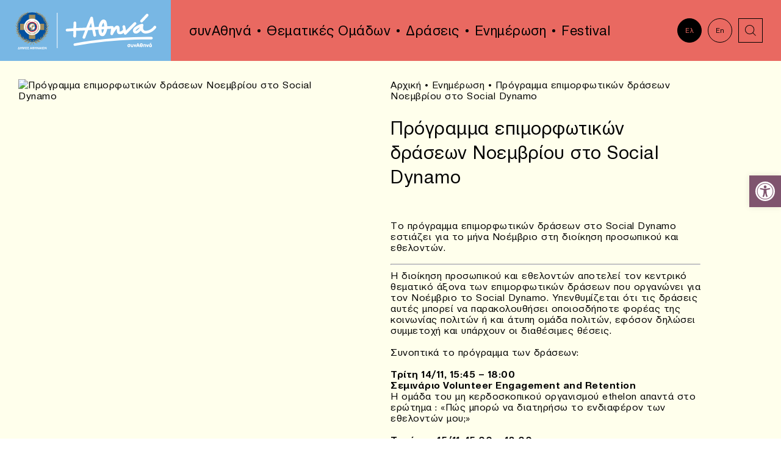

--- FILE ---
content_type: text/html; charset=UTF-8
request_url: https://www.synathina.gr/news/%CF%80%CF%81%CF%8C%CE%B3%CF%81%CE%B1%CE%BC%CE%BC%CE%B1-%CE%B5%CF%80%CE%B9%CE%BC%CE%BF%CF%81%CF%86%CF%89%CF%84%CE%B9%CE%BA%CF%8E%CE%BD-%CE%B4%CF%81%CE%AC%CF%83%CE%B5%CF%89%CE%BD-%CE%BD%CE%BF%CE%B5/
body_size: 72026
content:
<!DOCTYPE html>
<html lang="el" class="js wp-singular post-template-default single single-post postid-7628 wp-theme-vg-twig">
<head>
    <meta charset="UTF-8">
    <meta http-equiv="X-UA-Compatible" content="IE=edge,chrome=1">
    <meta name="viewport" content="width=device-width, initial-scale=1.0, maximum-scale=1, user-scalable=no">
    <meta name="format-detection" content="telephone=no">
    <meta id="token" name="token" content="f2eae594b0">
    <link rel="apple-touch-icon" sizes="180x180" href="/apple-touch-icon.png">
    <link rel="icon" type="image/png" sizes="32x32" href="/favicon-32x32.png">
    <link rel="icon" type="image/png" sizes="16x16" href="/favicon-16x16.png">
    <link rel="manifest" href="/site.webmanifest">
    <meta name='robots' content='index, follow, max-image-preview:large, max-snippet:-1, max-video-preview:-1' />
	<style>img:is([sizes="auto" i], [sizes^="auto," i]) { contain-intrinsic-size: 3000px 1500px }</style>
	<link rel="alternate" hreflang="el" href="https://www.synathina.gr/news/%cf%80%cf%81%cf%8c%ce%b3%cf%81%ce%b1%ce%bc%ce%bc%ce%b1-%ce%b5%cf%80%ce%b9%ce%bc%ce%bf%cf%81%cf%86%cf%89%cf%84%ce%b9%ce%ba%cf%8e%ce%bd-%ce%b4%cf%81%ce%ac%cf%83%ce%b5%cf%89%ce%bd-%ce%bd%ce%bf%ce%b5/" />
<link rel="alternate" hreflang="x-default" href="https://www.synathina.gr/news/%cf%80%cf%81%cf%8c%ce%b3%cf%81%ce%b1%ce%bc%ce%bc%ce%b1-%ce%b5%cf%80%ce%b9%ce%bc%ce%bf%cf%81%cf%86%cf%89%cf%84%ce%b9%ce%ba%cf%8e%ce%bd-%ce%b4%cf%81%ce%ac%cf%83%ce%b5%cf%89%ce%bd-%ce%bd%ce%bf%ce%b5/" />

	<!-- This site is optimized with the Yoast SEO plugin v23.9 - https://yoast.com/wordpress/plugins/seo/ -->
	<title>Πρόγραμμα επιμορφωτικών δράσεων Νοεμβρίου στο Social Dynamo - συνΑθηνά</title>
	<link rel="canonical" href="https://www.synathina.gr/news/πρόγραμμα-επιμορφωτικών-δράσεων-νοε/" />
	<meta property="og:locale" content="el_GR" />
	<meta property="og:type" content="article" />
	<meta property="og:title" content="Πρόγραμμα επιμορφωτικών δράσεων Νοεμβρίου στο Social Dynamo - συνΑθηνά" />
	<meta property="og:description" content="Το πρόγραμμα επιμορφωτικών δράσεων στο Social Dynamo εστιάζει για το μήνα Νοέμβριο στη διοίκηση προσωπικού και εθελοντών. Η διοίκηση προσωπικού και εθελοντών αποτελεί τον κεντρικό θεματικό άξονα των επιμορφωτικών δράσεων που οργανώνει για τον Νοέμβριο το Social Dynamo. Υπενθυμίζεται ότι τις δράσεις αυτές μπορεί να παρακολουθήσει οποιοσδήποτε φορέας της κοινωνίας πολιτών ή και άτυπη ομάδα [&hellip;]" />
	<meta property="og:url" content="https://www.synathina.gr/news/πρόγραμμα-επιμορφωτικών-δράσεων-νοε/" />
	<meta property="og:site_name" content="συνΑθηνά" />
	<meta property="article:published_time" content="2017-11-07T16:04:18+00:00" />
	<meta name="author" content="VG web things" />
	<meta name="twitter:card" content="summary_large_image" />
	<script type="application/ld+json" class="yoast-schema-graph">{"@context":"https://schema.org","@graph":[{"@type":"WebPage","@id":"https://www.synathina.gr/news/%cf%80%cf%81%cf%8c%ce%b3%cf%81%ce%b1%ce%bc%ce%bc%ce%b1-%ce%b5%cf%80%ce%b9%ce%bc%ce%bf%cf%81%cf%86%cf%89%cf%84%ce%b9%ce%ba%cf%8e%ce%bd-%ce%b4%cf%81%ce%ac%cf%83%ce%b5%cf%89%ce%bd-%ce%bd%ce%bf%ce%b5/","url":"https://www.synathina.gr/news/%cf%80%cf%81%cf%8c%ce%b3%cf%81%ce%b1%ce%bc%ce%bc%ce%b1-%ce%b5%cf%80%ce%b9%ce%bc%ce%bf%cf%81%cf%86%cf%89%cf%84%ce%b9%ce%ba%cf%8e%ce%bd-%ce%b4%cf%81%ce%ac%cf%83%ce%b5%cf%89%ce%bd-%ce%bd%ce%bf%ce%b5/","name":"Πρόγραμμα επιμορφωτικών δράσεων Νοεμβρίου στο Social Dynamo - συνΑθηνά","isPartOf":{"@id":"https://www.synathina.gr/#website"},"datePublished":"2017-11-07T16:04:18+00:00","dateModified":"2017-11-07T16:04:18+00:00","author":{"@id":"https://www.synathina.gr/#/schema/person/fa9715692b4b265585a6be690f8a0cf3"},"breadcrumb":{"@id":"https://www.synathina.gr/news/%cf%80%cf%81%cf%8c%ce%b3%cf%81%ce%b1%ce%bc%ce%bc%ce%b1-%ce%b5%cf%80%ce%b9%ce%bc%ce%bf%cf%81%cf%86%cf%89%cf%84%ce%b9%ce%ba%cf%8e%ce%bd-%ce%b4%cf%81%ce%ac%cf%83%ce%b5%cf%89%ce%bd-%ce%bd%ce%bf%ce%b5/#breadcrumb"},"inLanguage":"el","potentialAction":[{"@type":"ReadAction","target":["https://www.synathina.gr/news/%cf%80%cf%81%cf%8c%ce%b3%cf%81%ce%b1%ce%bc%ce%bc%ce%b1-%ce%b5%cf%80%ce%b9%ce%bc%ce%bf%cf%81%cf%86%cf%89%cf%84%ce%b9%ce%ba%cf%8e%ce%bd-%ce%b4%cf%81%ce%ac%cf%83%ce%b5%cf%89%ce%bd-%ce%bd%ce%bf%ce%b5/"]}]},{"@type":"BreadcrumbList","@id":"https://www.synathina.gr/news/%cf%80%cf%81%cf%8c%ce%b3%cf%81%ce%b1%ce%bc%ce%bc%ce%b1-%ce%b5%cf%80%ce%b9%ce%bc%ce%bf%cf%81%cf%86%cf%89%cf%84%ce%b9%ce%ba%cf%8e%ce%bd-%ce%b4%cf%81%ce%ac%cf%83%ce%b5%cf%89%ce%bd-%ce%bd%ce%bf%ce%b5/#breadcrumb","itemListElement":[{"@type":"ListItem","position":1,"name":"Αρχική","item":"https://www.synathina.gr/"},{"@type":"ListItem","position":2,"name":"Ενημέρωση","item":"https://www.synathina.gr/news/"},{"@type":"ListItem","position":3,"name":"Πρόγραμμα επιμορφωτικών δράσεων Νοεμβρίου στο Social Dynamo"}]},{"@type":"WebSite","@id":"https://www.synathina.gr/#website","url":"https://www.synathina.gr/","name":"συνΑθηνά","description":"συνΑθηνά","potentialAction":[{"@type":"SearchAction","target":{"@type":"EntryPoint","urlTemplate":"https://www.synathina.gr/?s={search_term_string}"},"query-input":{"@type":"PropertyValueSpecification","valueRequired":true,"valueName":"search_term_string"}}],"inLanguage":"el"},{"@type":"Person","@id":"https://www.synathina.gr/#/schema/person/fa9715692b4b265585a6be690f8a0cf3","name":"VG web things","sameAs":["http://www.vgwebthings.com/"],"url":"https://www.synathina.gr/news/author/vgotsis/"}]}</script>
	<!-- / Yoast SEO plugin. -->


<link rel='dns-prefetch' href='//maps.googleapis.com' />
<style id='classic-theme-styles-inline-css'>
/*! This file is auto-generated */
.wp-block-button__link{color:#fff;background-color:#32373c;border-radius:9999px;box-shadow:none;text-decoration:none;padding:calc(.667em + 2px) calc(1.333em + 2px);font-size:1.125em}.wp-block-file__button{background:#32373c;color:#fff;text-decoration:none}
</style>
<style id='safe-svg-svg-icon-style-inline-css'>
.safe-svg-cover{text-align:center}.safe-svg-cover .safe-svg-inside{display:inline-block;max-width:100%}.safe-svg-cover svg{height:100%;max-height:100%;max-width:100%;width:100%}

</style>
<style id='global-styles-inline-css'>
:root{--wp--preset--aspect-ratio--square: 1;--wp--preset--aspect-ratio--4-3: 4/3;--wp--preset--aspect-ratio--3-4: 3/4;--wp--preset--aspect-ratio--3-2: 3/2;--wp--preset--aspect-ratio--2-3: 2/3;--wp--preset--aspect-ratio--16-9: 16/9;--wp--preset--aspect-ratio--9-16: 9/16;--wp--preset--color--black: #000000;--wp--preset--color--cyan-bluish-gray: #abb8c3;--wp--preset--color--white: #ffffff;--wp--preset--color--pale-pink: #f78da7;--wp--preset--color--vivid-red: #cf2e2e;--wp--preset--color--luminous-vivid-orange: #ff6900;--wp--preset--color--luminous-vivid-amber: #fcb900;--wp--preset--color--light-green-cyan: #7bdcb5;--wp--preset--color--vivid-green-cyan: #00d084;--wp--preset--color--pale-cyan-blue: #8ed1fc;--wp--preset--color--vivid-cyan-blue: #0693e3;--wp--preset--color--vivid-purple: #9b51e0;--wp--preset--gradient--vivid-cyan-blue-to-vivid-purple: linear-gradient(135deg,rgba(6,147,227,1) 0%,rgb(155,81,224) 100%);--wp--preset--gradient--light-green-cyan-to-vivid-green-cyan: linear-gradient(135deg,rgb(122,220,180) 0%,rgb(0,208,130) 100%);--wp--preset--gradient--luminous-vivid-amber-to-luminous-vivid-orange: linear-gradient(135deg,rgba(252,185,0,1) 0%,rgba(255,105,0,1) 100%);--wp--preset--gradient--luminous-vivid-orange-to-vivid-red: linear-gradient(135deg,rgba(255,105,0,1) 0%,rgb(207,46,46) 100%);--wp--preset--gradient--very-light-gray-to-cyan-bluish-gray: linear-gradient(135deg,rgb(238,238,238) 0%,rgb(169,184,195) 100%);--wp--preset--gradient--cool-to-warm-spectrum: linear-gradient(135deg,rgb(74,234,220) 0%,rgb(151,120,209) 20%,rgb(207,42,186) 40%,rgb(238,44,130) 60%,rgb(251,105,98) 80%,rgb(254,248,76) 100%);--wp--preset--gradient--blush-light-purple: linear-gradient(135deg,rgb(255,206,236) 0%,rgb(152,150,240) 100%);--wp--preset--gradient--blush-bordeaux: linear-gradient(135deg,rgb(254,205,165) 0%,rgb(254,45,45) 50%,rgb(107,0,62) 100%);--wp--preset--gradient--luminous-dusk: linear-gradient(135deg,rgb(255,203,112) 0%,rgb(199,81,192) 50%,rgb(65,88,208) 100%);--wp--preset--gradient--pale-ocean: linear-gradient(135deg,rgb(255,245,203) 0%,rgb(182,227,212) 50%,rgb(51,167,181) 100%);--wp--preset--gradient--electric-grass: linear-gradient(135deg,rgb(202,248,128) 0%,rgb(113,206,126) 100%);--wp--preset--gradient--midnight: linear-gradient(135deg,rgb(2,3,129) 0%,rgb(40,116,252) 100%);--wp--preset--font-size--small: 13px;--wp--preset--font-size--medium: 20px;--wp--preset--font-size--large: 36px;--wp--preset--font-size--x-large: 42px;--wp--preset--spacing--20: 0.44rem;--wp--preset--spacing--30: 0.67rem;--wp--preset--spacing--40: 1rem;--wp--preset--spacing--50: 1.5rem;--wp--preset--spacing--60: 2.25rem;--wp--preset--spacing--70: 3.38rem;--wp--preset--spacing--80: 5.06rem;--wp--preset--shadow--natural: 6px 6px 9px rgba(0, 0, 0, 0.2);--wp--preset--shadow--deep: 12px 12px 50px rgba(0, 0, 0, 0.4);--wp--preset--shadow--sharp: 6px 6px 0px rgba(0, 0, 0, 0.2);--wp--preset--shadow--outlined: 6px 6px 0px -3px rgba(255, 255, 255, 1), 6px 6px rgba(0, 0, 0, 1);--wp--preset--shadow--crisp: 6px 6px 0px rgba(0, 0, 0, 1);}:where(.is-layout-flex){gap: 0.5em;}:where(.is-layout-grid){gap: 0.5em;}body .is-layout-flex{display: flex;}.is-layout-flex{flex-wrap: wrap;align-items: center;}.is-layout-flex > :is(*, div){margin: 0;}body .is-layout-grid{display: grid;}.is-layout-grid > :is(*, div){margin: 0;}:where(.wp-block-columns.is-layout-flex){gap: 2em;}:where(.wp-block-columns.is-layout-grid){gap: 2em;}:where(.wp-block-post-template.is-layout-flex){gap: 1.25em;}:where(.wp-block-post-template.is-layout-grid){gap: 1.25em;}.has-black-color{color: var(--wp--preset--color--black) !important;}.has-cyan-bluish-gray-color{color: var(--wp--preset--color--cyan-bluish-gray) !important;}.has-white-color{color: var(--wp--preset--color--white) !important;}.has-pale-pink-color{color: var(--wp--preset--color--pale-pink) !important;}.has-vivid-red-color{color: var(--wp--preset--color--vivid-red) !important;}.has-luminous-vivid-orange-color{color: var(--wp--preset--color--luminous-vivid-orange) !important;}.has-luminous-vivid-amber-color{color: var(--wp--preset--color--luminous-vivid-amber) !important;}.has-light-green-cyan-color{color: var(--wp--preset--color--light-green-cyan) !important;}.has-vivid-green-cyan-color{color: var(--wp--preset--color--vivid-green-cyan) !important;}.has-pale-cyan-blue-color{color: var(--wp--preset--color--pale-cyan-blue) !important;}.has-vivid-cyan-blue-color{color: var(--wp--preset--color--vivid-cyan-blue) !important;}.has-vivid-purple-color{color: var(--wp--preset--color--vivid-purple) !important;}.has-black-background-color{background-color: var(--wp--preset--color--black) !important;}.has-cyan-bluish-gray-background-color{background-color: var(--wp--preset--color--cyan-bluish-gray) !important;}.has-white-background-color{background-color: var(--wp--preset--color--white) !important;}.has-pale-pink-background-color{background-color: var(--wp--preset--color--pale-pink) !important;}.has-vivid-red-background-color{background-color: var(--wp--preset--color--vivid-red) !important;}.has-luminous-vivid-orange-background-color{background-color: var(--wp--preset--color--luminous-vivid-orange) !important;}.has-luminous-vivid-amber-background-color{background-color: var(--wp--preset--color--luminous-vivid-amber) !important;}.has-light-green-cyan-background-color{background-color: var(--wp--preset--color--light-green-cyan) !important;}.has-vivid-green-cyan-background-color{background-color: var(--wp--preset--color--vivid-green-cyan) !important;}.has-pale-cyan-blue-background-color{background-color: var(--wp--preset--color--pale-cyan-blue) !important;}.has-vivid-cyan-blue-background-color{background-color: var(--wp--preset--color--vivid-cyan-blue) !important;}.has-vivid-purple-background-color{background-color: var(--wp--preset--color--vivid-purple) !important;}.has-black-border-color{border-color: var(--wp--preset--color--black) !important;}.has-cyan-bluish-gray-border-color{border-color: var(--wp--preset--color--cyan-bluish-gray) !important;}.has-white-border-color{border-color: var(--wp--preset--color--white) !important;}.has-pale-pink-border-color{border-color: var(--wp--preset--color--pale-pink) !important;}.has-vivid-red-border-color{border-color: var(--wp--preset--color--vivid-red) !important;}.has-luminous-vivid-orange-border-color{border-color: var(--wp--preset--color--luminous-vivid-orange) !important;}.has-luminous-vivid-amber-border-color{border-color: var(--wp--preset--color--luminous-vivid-amber) !important;}.has-light-green-cyan-border-color{border-color: var(--wp--preset--color--light-green-cyan) !important;}.has-vivid-green-cyan-border-color{border-color: var(--wp--preset--color--vivid-green-cyan) !important;}.has-pale-cyan-blue-border-color{border-color: var(--wp--preset--color--pale-cyan-blue) !important;}.has-vivid-cyan-blue-border-color{border-color: var(--wp--preset--color--vivid-cyan-blue) !important;}.has-vivid-purple-border-color{border-color: var(--wp--preset--color--vivid-purple) !important;}.has-vivid-cyan-blue-to-vivid-purple-gradient-background{background: var(--wp--preset--gradient--vivid-cyan-blue-to-vivid-purple) !important;}.has-light-green-cyan-to-vivid-green-cyan-gradient-background{background: var(--wp--preset--gradient--light-green-cyan-to-vivid-green-cyan) !important;}.has-luminous-vivid-amber-to-luminous-vivid-orange-gradient-background{background: var(--wp--preset--gradient--luminous-vivid-amber-to-luminous-vivid-orange) !important;}.has-luminous-vivid-orange-to-vivid-red-gradient-background{background: var(--wp--preset--gradient--luminous-vivid-orange-to-vivid-red) !important;}.has-very-light-gray-to-cyan-bluish-gray-gradient-background{background: var(--wp--preset--gradient--very-light-gray-to-cyan-bluish-gray) !important;}.has-cool-to-warm-spectrum-gradient-background{background: var(--wp--preset--gradient--cool-to-warm-spectrum) !important;}.has-blush-light-purple-gradient-background{background: var(--wp--preset--gradient--blush-light-purple) !important;}.has-blush-bordeaux-gradient-background{background: var(--wp--preset--gradient--blush-bordeaux) !important;}.has-luminous-dusk-gradient-background{background: var(--wp--preset--gradient--luminous-dusk) !important;}.has-pale-ocean-gradient-background{background: var(--wp--preset--gradient--pale-ocean) !important;}.has-electric-grass-gradient-background{background: var(--wp--preset--gradient--electric-grass) !important;}.has-midnight-gradient-background{background: var(--wp--preset--gradient--midnight) !important;}.has-small-font-size{font-size: var(--wp--preset--font-size--small) !important;}.has-medium-font-size{font-size: var(--wp--preset--font-size--medium) !important;}.has-large-font-size{font-size: var(--wp--preset--font-size--large) !important;}.has-x-large-font-size{font-size: var(--wp--preset--font-size--x-large) !important;}
:where(.wp-block-post-template.is-layout-flex){gap: 1.25em;}:where(.wp-block-post-template.is-layout-grid){gap: 1.25em;}
:where(.wp-block-columns.is-layout-flex){gap: 2em;}:where(.wp-block-columns.is-layout-grid){gap: 2em;}
:root :where(.wp-block-pullquote){font-size: 1.5em;line-height: 1.6;}
</style>
<link rel='stylesheet' id='pojo-a11y-css' href='https://www.synathina.gr/wp-content/plugins/pojo-accessibility/assets/css/style.min.css?ver=1.0.0' media='all' />
<link rel='stylesheet' id='app-css' href='https://www.synathina.gr/wp-content/themes/vg-twig/build/app.css?ver=1.1.4' media='all' />
<script id="wpml-cookie-js-extra">
var wpml_cookies = {"wp-wpml_current_language":{"value":"el","expires":1,"path":"\/"}};
var wpml_cookies = {"wp-wpml_current_language":{"value":"el","expires":1,"path":"\/"}};
</script>
<script src="https://www.synathina.gr/wp-content/plugins/sitepress-multilingual-cms/res/js/cookies/language-cookie.js?ver=4.6.14" id="wpml-cookie-js" defer data-wp-strategy="defer"></script>
<script src="https://www.synathina.gr/wp-includes/js/jquery/jquery.min.js?ver=3.7.1" id="jquery-core-js"></script>
<script src="https://www.synathina.gr/wp-includes/js/jquery/jquery-migrate.min.js?ver=3.4.1" id="jquery-migrate-js"></script>
<script id="jquery-js-after">
jQuery.event.special.touchstart={setup:function(e,t,s){this.addEventListener("touchstart",s,{passive:!t.includes("noPreventDefault")})}},jQuery.event.special.touchmove={setup:function(e,t,s){this.addEventListener("touchmove",s,{passive:!t.includes("noPreventDefault")})}},jQuery.event.special.wheel={setup:function(e,t,s){this.addEventListener("wheel",s,{passive:!0})}},jQuery.event.special.mousewheel={setup:function(e,t,s){this.addEventListener("mousewheel",s,{passive:!0})}};
</script>
<script src="//maps.googleapis.com/maps/api/js?key=AIzaSyCp3WG17waiVbCNhkpjfikKr6mxQKGo6U0" id="maps-js"></script>
<link rel="https://api.w.org/" href="https://www.synathina.gr/wp-json/" /><link rel="alternate" title="JSON" type="application/json" href="https://www.synathina.gr/wp-json/wp/v2/posts/7628" /><link rel='shortlink' href='https://www.synathina.gr/?p=7628' />
<style type="text/css">
#pojo-a11y-toolbar .pojo-a11y-toolbar-toggle a{ background-color: #7f546e;	color: #ffffff;}
#pojo-a11y-toolbar .pojo-a11y-toolbar-overlay, #pojo-a11y-toolbar .pojo-a11y-toolbar-overlay ul.pojo-a11y-toolbar-items.pojo-a11y-links{ border-color: #7f546e;}
body.pojo-a11y-focusable a:focus{ outline-style: solid !important;	outline-width: 1px !important;	outline-color: #7f546e !important;}
#pojo-a11y-toolbar{ top: 40% !important;}
#pojo-a11y-toolbar .pojo-a11y-toolbar-overlay{ background-color: #e8c3c2;}
#pojo-a11y-toolbar .pojo-a11y-toolbar-overlay ul.pojo-a11y-toolbar-items li.pojo-a11y-toolbar-item a, #pojo-a11y-toolbar .pojo-a11y-toolbar-overlay p.pojo-a11y-toolbar-title{ color: #82537b;}
#pojo-a11y-toolbar .pojo-a11y-toolbar-overlay ul.pojo-a11y-toolbar-items li.pojo-a11y-toolbar-item a.active{ background-color: #d3a9ce;	color: #000000;}
@media (max-width: 767px) { #pojo-a11y-toolbar { top: 50% !important; } }</style>
    </head>
<body>
<div id="app">
        <header id="header">
    <div class="flex">
        <div class="header__logo">
            <a href="https://www.synathina.gr" title="συνΑθηνά" rel="home">
                <img src="https://www.synathina.gr/wp-content/themes/vg-twig/assets/img/logo.svg" alt="συνΑθηνά">
            </a>
        </div>
        <div class="header__menu">
            <ul>
                                    <li class=" menu-item menu-item-type-custom menu-item-object-custom menu-item-9607 menu-item-has-children">
                        <a href="#!" class="h3">συνΑθηνά</a>
                                                    <ul>
                                                                    <li class=" menu-item menu-item-type-post_type menu-item-object-page menu-item-25">
                                        <a href="https://www.synathina.gr/synathina/about/" class="h3">Τι είναι το ΣυνΑθηνά;</a>
                                    </li>
                                                                    <li class=" menu-item menu-item-type-post_type menu-item-object-page menu-item-9420">
                                        <a href="https://www.synathina.gr/synathina/why/" class="h3">Σε ποιους απευθύνεται;</a>
                                    </li>
                                                                    <li class=" menu-item menu-item-type-post_type menu-item-object-page menu-item-9606">
                                        <a href="https://www.synathina.gr/synathina/how/" class="h3">Πώς μπορούμε να συνεργαστούμε;</a>
                                    </li>
                                                                    <li class=" menu-item menu-item-type-post_type menu-item-object-page menu-item-29">
                                        <a href="https://www.synathina.gr/synathina/network/" class="h3">Δίκτυο</a>
                                    </li>
                                                            </ul>
                                            </li>
                                    <li class=" menu-item menu-item-type-post_type menu-item-object-page menu-item-26">
                        <a href="https://www.synathina.gr/synathina/people/" class="h3">Θεματικές Ομάδων</a>
                                            </li>
                                    <li class=" menu-item menu-item-type-post_type menu-item-object-page menu-item-30">
                        <a href="https://www.synathina.gr/events/" class="h3">Δράσεις</a>
                                            </li>
                                    <li class=" menu-item menu-item-type-post_type menu-item-object-page current_page_parent menu-item-31">
                        <a href="https://www.synathina.gr/news/" class="h3">Ενημέρωση</a>
                                            </li>
                                    <li class=" menu-item menu-item-type-post_type menu-item-object-page menu-item-10685 menu-item-has-children">
                        <a href="https://www.synathina.gr/athens-civil-society-festival/" class="h3">Festival</a>
                                                    <ul>
                                                                    <li class=" menu-item menu-item-type-post_type menu-item-object-page menu-item-10726">
                                        <a href="https://www.synathina.gr/acsf-schedule/" class="h3">Πρόγραμμα</a>
                                    </li>
                                                                    <li class=" menu-item menu-item-type-post_type menu-item-object-page menu-item-10776">
                                        <a href="https://www.synathina.gr/acsf-%cf%87%ce%ac%cf%81%cf%84%ce%b7%cf%82/" class="h3">Χάρτης</a>
                                    </li>
                                                                    <li class=" menu-item menu-item-type-post_type menu-item-object-page menu-item-10862">
                                        <a href="https://www.synathina.gr/acsf-%cf%86%ce%bf%cf%81%ce%b5%ce%af%cf%82/" class="h3">Φορείς</a>
                                    </li>
                                                                    <li class=" menu-item menu-item-type-post_type menu-item-object-page menu-item-11245">
                                        <a href="https://www.synathina.gr/acsf-gallery/" class="h3">Φωτογραφικό Υλικό</a>
                                    </li>
                                                            </ul>
                                            </li>
                            </ul>
        </div>
        <div class="header__links">
            <div class="flex">
                                                                <a href="#!" class="link-circle h6 lang-active">Ελ</a>
                <a href="/en/" class="link-circle h6 lang-inactive">En</a>
                                                <a href="#!" title="search" class="link-square search"><svg xmlns="http://www.w3.org/2000/svg" x="0px" y="0px"
	 width="40px" height="40px" viewBox="0 0 40 40" enable-background="new 0 0 40 40" xml:space="preserve">
<path d="M18.567,26.554c-4.397,0-7.975-3.584-7.975-7.99c0-4.406,3.578-7.99,7.975-7.99c4.396,0,7.973,3.584,7.973,7.99
	C26.54,22.97,22.964,26.554,18.567,26.554z M18.567,11.573c-3.846,0-6.975,3.136-6.975,6.99s3.129,6.99,6.975,6.99
	c3.845,0,6.973-3.136,6.973-6.99S22.412,11.573,18.567,11.573z"/>
<rect x="22.781" y="25.971" transform="matrix(0.7063 0.7079 -0.7079 0.7063 26.5089 -10.9548)" width="7.353" height="1"/>
</svg>
</a>
            </div>
        </div>
        <div class="header__search">
            <form method="get" action="https://www.synathina.gr">
                <label for="search_input"></label>
                <input id="search_input" type="text" class="h3" name="s" placeholder="Αναζήτηση">
            </form>
        </div>
        <div class="header__bttn">
            <span></span>
        </div>
        <div class="header__mobi">
            <ul class="ul-mobile-1">
                                    <li class=" menu-item menu-item-type-post_type menu-item-object-page menu-item-home menu-item-165">
                        <a href="https://www.synathina.gr/" class="h3">+Αθηνά</a>
                                            </li>
                                    <li class=" menu-item menu-item-type-post_type menu-item-object-page menu-item-166 menu-item-has-children">
                        <a href="https://www.synathina.gr/synathina/" class="h3">συνΑθηνά</a>
                                                    <ul class="ul-mobile-2">
                                <li class="back back-1 h3">BACK</li>
                                                                    <li class=" menu-item menu-item-type-post_type menu-item-object-page menu-item-167">
                                        <a href="https://www.synathina.gr/synathina/about/" class="h3">Τι είναι το ΣυνΑθηνά;</a>
                                    </li>
                                                                    <li class=" menu-item menu-item-type-post_type menu-item-object-page menu-item-9421">
                                        <a href="https://www.synathina.gr/synathina/why/" class="h3">Σε ποιους απευθύνεται;</a>
                                    </li>
                                                                    <li class=" menu-item menu-item-type-post_type menu-item-object-page menu-item-171">
                                        <a href="https://www.synathina.gr/synathina/network/" class="h3">Δίκτυο</a>
                                    </li>
                                                            </ul>
                                            </li>
                                    <li class=" menu-item menu-item-type-post_type menu-item-object-page menu-item-168">
                        <a href="https://www.synathina.gr/synathina/people/" class="h3">Θεματικές Ομάδων</a>
                                            </li>
                                    <li class=" menu-item menu-item-type-post_type menu-item-object-page menu-item-172">
                        <a href="https://www.synathina.gr/events/" class="h3">Δράσεις</a>
                                            </li>
                                    <li class=" menu-item menu-item-type-post_type menu-item-object-page menu-item-10731 menu-item-has-children">
                        <a href="https://www.synathina.gr/athens-civil-society-festival/" class="h3">Festival</a>
                                                    <ul class="ul-mobile-2">
                                <li class="back back-1 h3">BACK</li>
                                                                    <li class=" menu-item menu-item-type-post_type menu-item-object-page menu-item-10732">
                                        <a href="https://www.synathina.gr/athens-civil-society-festival/" class="h3">Athens Civil Society Festival</a>
                                    </li>
                                                                    <li class=" menu-item menu-item-type-post_type menu-item-object-page menu-item-10730">
                                        <a href="https://www.synathina.gr/acsf-schedule/" class="h3">Πρόγραμμα</a>
                                    </li>
                                                                    <li class=" menu-item menu-item-type-post_type menu-item-object-page menu-item-10777">
                                        <a href="https://www.synathina.gr/acsf-%cf%87%ce%ac%cf%81%cf%84%ce%b7%cf%82/" class="h3">Χάρτης</a>
                                    </li>
                                                                    <li class=" menu-item menu-item-type-post_type menu-item-object-page menu-item-10863">
                                        <a href="https://www.synathina.gr/acsf-%cf%86%ce%bf%cf%81%ce%b5%ce%af%cf%82/" class="h3">Φορείς</a>
                                    </li>
                                                                    <li class=" menu-item menu-item-type-post_type menu-item-object-page menu-item-11244">
                                        <a href="https://www.synathina.gr/acsf-gallery/" class="h3">Φωτογραφικό Υλικό</a>
                                    </li>
                                                            </ul>
                                            </li>
                                    <li class=" menu-item menu-item-type-post_type menu-item-object-page current_page_parent menu-item-175">
                        <a href="https://www.synathina.gr/news/" class="h3">Ενημέρωση</a>
                                            </li>
                                    <li class=" menu-item menu-item-type-post_type menu-item-object-page menu-item-173">
                        <a href="https://www.synathina.gr/contact/" class="h3">Επικοινωνία</a>
                                            </li>
                                    <li class=" menu-item menu-item-type-custom menu-item-object-custom menu-item-176">
                        <a href="https://www.synathina.gr/en/" class="h3">EN</a>
                                            </li>
                            </ul>
        </div>
    </div>
</header>
    <div id="content">    <div class="page-article">
        <div class="flex">
            <div class="article-left">
                <img src="" alt="Πρόγραμμα επιμορφωτικών δράσεων Νοεμβρίου στο Social Dynamo">
            </div>
            <div class="article-right">
                <div class="article-breads">
                    <div class="breadcrumbs"><span><span><a href="https://www.synathina.gr/">Αρχική</a></span> • <span><a href="https://www.synathina.gr/news/">Ενημέρωση</a></span> • <span class="breadcrumb_last" aria-current="page">Πρόγραμμα επιμορφωτικών δράσεων Νοεμβρίου στο Social Dynamo</span></span></div>
                </div>
                <div class="article-texts">
                    <h1 class="h2">Πρόγραμμα επιμορφωτικών δράσεων Νοεμβρίου στο Social Dynamo</h1>
                    <div><p>Το πρόγραμμα επιμορφωτικών δράσεων στο Social Dynamo εστιάζει για το μήνα Νοέμβριο στη διοίκηση προσωπικού και εθελοντών.</p>
<p>
<!--more-->
</p>
<hr />
<p>Η διοίκηση προσωπικού και εθελοντών αποτελεί τον κεντρικό θεματικό άξονα των επιμορφωτικών δράσεων που οργανώνει για τον Νοέμβριο το Social Dynamo. Υπενθυμίζεται ότι τις δράσεις αυτές μπορεί να παρακολουθήσει οποιοσδήποτε φορέας της κοινωνίας πολιτών ή και άτυπη ομάδα πολιτών, εφόσον δηλώσει συμμετοχή και υπάρχουν οι διαθέσιμες θέσεις.</p>
<p>Συνοπτικά το πρόγραμμα των δράσεων:</p>
<p><strong>Τρίτη 14/11, 15:45 – 18:00</strong><br /><strong>Σεμινάριο Volunteer Engagement and Retention</strong><br />Η ομάδα του μη κερδοσκοπικού οργανισμού ethelon απαντά στο ερώτημα : «Πώς μπορώ να διατηρήσω το ενδιαφέρον των εθελοντών μου;»</p>
<p><strong>Τετάρτη 15/11, 15:00 – 18:00</strong><br /><strong>Τα media ως μέσο γνωριμίας και διάδρασης της ομάδας</strong><br />Η Μαρία Λεωνίδα, σκηνοθέτης, επιμορφώτρια σε θέματα οπτικοακουστικής γλώσσας, υπεύθυνη προγραμμάτων στον Καρπό, Κέντρο Εκπαιδευτικών Δράσεων και Διαπολιτισμικής Επικοινωνίας, συντονίζει ένα βιωματικό σεμινάριο που αναδεικνύει τους τρόπους όπου η εικόνα και τα μέσα της τεχνολογίας μπορούν να γίνουν φορείς περιεχομένου και επικοινωνίας εντός της ομάδας. Το σεμινάριο επίσης σκοπεύει να ακονίσει την παρατηρητικότητα και ακρίβεια της ματιάς των συμμετεχόντων, μια δεξιότητα που λόγω της αθρόας εξάσκησης στη λήψη και χρήση εικόνων σήμερα κρίνεται απαραίτητη σε κάθε θέση, σε κάθε οργανισμό.</p>
<p><strong>Πέμπτη 16/11, 12:00 – 2:00</strong><br /><strong>Συνεδρίες συμβουλευτικής σε θέματα ανθρώπινου δυναμικού</strong><br />Η Ελένη Ορφανού, Life &amp; Business Coach, Trainer, HR Consultant παρέχει συμβουλευτική υποστήριξη στο πλαίσιο τριών 40λεπτων ραντεβού, όπου κάθε οργάνωση μπορεί να απευθύνει ερωτήματα που σχετίζονται με τα εξής θέματα:<br />&#8211; Προσέλκυση και επιλογή ανθρώπινου δυναμικού<br />&#8211; Υποδοχή και προσανατολισμός νέων εργαζομένων<br />&#8211; Δομή, ανάλυση και περιγραφές θέσεων εργασίας<br />&#8211; Αξιολόγηση απόδοσης<br />&#8211; Αποδοχές, παροχές και κίνητρα<br />&#8211; Συστήματα εκπαίδευσης και ανάπτυξης<br />&#8211; Διαχείριση συγκρούσεων</p>
<p><strong>Τρίτη 21/11, 16:00 – 18:00</strong><br /><strong>Συνεδρίες συμβουλευτικής σε νομικά-φορολογικά θέματα</strong><br />Οι συνεργάτες του δικηγορικού γραφείου Vounatsos Attorneys απαντούν σε σχετικά ερωτήματα, στο πλαίσιο της ευγενικής τους υποστήριξης στο Social Dynamo, μέσω τριών 40λεπτων συνεδριών συμβουλευτικής σε ΜΚΟ και άτυπες ομάδες πολιτών.</p>
<p><strong>Δευτέρα 28/11, 15:00 – 18:00</strong><br /><strong>Διαδραστικό σεμινάριο Εισαγωγή στο coaching και τα οφέλη του</strong>Ο Ελληνικός Σύνδεσμος Coaching (Hellenic Coaching Association) εξηγεί τι είναι και τι δεν είναι το coaching και πώς λειτουργεί. Εργαζόμενοι σε δυάδες, ανακαλύπτουμε την αξία του για τις οργανώσεις.</p>
<p><em>Πώς θα συμμετάσχετε: Για να κλείσετε το ραντεβού σας, μπορείτε να στείλετε το αίτημά σας στο socialdynamo@bodossaki.gr, αναφέροντας την οργάνωση/ομάδα πολιτών που εκπροσωπείτε, την ιδιότητά σας σε αυτήν, τα στοιχεία επικοινωνίας σας και τα συγκεκριμένα ζητήματα που έχετε προς συζήτηση. Οι συνεδρίες παρέχονται δωρεάν στο πλαίσιο υπηρεσιών επιμόρφωσης και επαγγελματικής υποστήριξης που προσφέρει το Social Dynamo σε μη κερδοσκοπικούς οργανισμούς και άτυπες ομάδες πολιτών.</em><br /><em><br />Περισσότερες πληροφορίες στο <a href="http://www.socialdynamo.gr">www.socialdynamo.gr</a></em></p>
</div>
                </div>
                <div class="article-share">
                    <div class="flex">
                        <span>Share</span>
                        <a href="#!" title="facebook-icon" target="_blank"><svg xmlns="http://www.w3.org/2000/svg" x="0px" y="0px"
	 width="40px" height="40px" viewBox="0 0 40 40" enable-background="new 0 0 40 40" xml:space="preserve">
<path id="XMLID_6_" d="M35.119,20.094C35.119,11.758,28.35,5,20,5S4.881,11.758,4.881,20.094c0,7.532,5.529,13.777,12.757,14.906
	V24.456h-3.84v-4.362h3.84v-3.325c0-3.782,2.257-5.871,5.71-5.871c1.654,0,3.384,0.296,3.384,0.296v3.712h-1.905
	c-1.879,0-2.464,1.165-2.464,2.358v2.83h4.192l-0.67,4.362h-3.522V35C29.59,33.871,35.119,27.626,35.119,20.094z"/>
</svg>
</a>
                        <a href="#!" title="twitter-icon" target="_blank"><svg xmlns="http://www.w3.org/2000/svg" x="0px" y="0px"
	 width="40px" height="40px" viewBox="0 0 40 40" enable-background="new 0 0 40 40" xml:space="preserve">
<path d="M31.765,13.979c0.012,0.26,0.018,0.521,0.018,0.783c0,8.006-6.105,17.238-17.27,17.238c-3.429,0-6.618-1.002-9.305-2.721
	c0.476,0.057,0.959,0.084,1.448,0.084c2.844,0,5.461-0.969,7.538-2.594c-2.656-0.049-4.896-1.801-5.67-4.208
	c0.369,0.071,0.75,0.108,1.141,0.108c0.555,0,1.091-0.074,1.601-0.212c-2.777-0.556-4.87-3.005-4.87-5.94
	c0-0.026,0-0.051,0.002-0.076c0.818,0.453,1.754,0.727,2.749,0.758c-1.63-1.086-2.701-2.941-2.701-5.044
	c0-1.109,0.3-2.149,0.822-3.045c2.993,3.666,7.466,6.077,12.511,6.33c-0.104-0.444-0.158-0.905-0.158-1.382
	C19.62,10.715,22.339,8,25.691,8c1.745,0,3.323,0.737,4.431,1.915c1.383-0.272,2.681-0.776,3.854-1.471
	c-0.453,1.415-1.416,2.602-2.669,3.352c1.228-0.146,2.397-0.472,3.485-0.954C33.979,12.057,32.95,13.123,31.765,13.979z"/>
</svg>
</a>
                    </div>
                </div>
            </div>
        </div>
    </div>
    <div class="page-related">
        <div class="related__title">
            <h2 class="h1">Δείτε επίσης</h2>
        </div>
        <div class="related__items">
            <div class="flex">
                                    <div class="tease tease--post">
    <div class="tease__grid">
                    <div class="tease__image">
                <a href="https://www.synathina.gr/news/%ce%ba%ce%ac%ce%bb%ce%b5%cf%83%ce%bc%ce%b1-%ce%b3%ce%b9%ce%b1-%cf%83%cf%85%ce%bc%ce%bc%ce%b5%cf%84%ce%bf%cf%87%ce%ae-%cf%83%ce%b5-%ce%b5%ce%b9%ce%ba%ce%b1%cf%83%cf%84%ce%b9%ce%ba%ce%ae-%ce%ad%ce%ba/" title="Κάλεσμα για συμμετοχή σε εικαστική έκθεση με θέμα Τα Δικαιώματα των Παιδιών, από την Παιδαγωγική ομάδα «Το Σκασιαρχείο».">
                    <img src="https://www.synathina.gr/wp-content/uploads/2025/10/ΑΦΙΣΑ-500x500-c-default.jpg" alt="Κάλεσμα για συμμετοχή σε εικαστική έκθεση με θέμα Τα Δικαιώματα των Παιδιών, από την Παιδαγωγική ομάδα «Το Σκασιαρχείο».">
                </a>
            </div>
                <div class="tease__texts">
            <h2 class="h4 uppercase">Κάλεσμα για συμμετοχή σε εικαστική έκθεση με θέμα Τα Δικαιώματα των Παιδιών, από την Παιδαγωγική ομάδα «Το Σκασιαρχείο».</h2>
            <div>Κάλεσμα για τη δημιουργία εικαστικών έργων με σκοπό τη δημιουργία έκθεσης αφιερωμένης στα δικαιώματα του παιδιού από την Παιδαγωγική&hellip;</div>
            <a href="https://www.synathina.gr/news/%ce%ba%ce%ac%ce%bb%ce%b5%cf%83%ce%bc%ce%b1-%ce%b3%ce%b9%ce%b1-%cf%83%cf%85%ce%bc%ce%bc%ce%b5%cf%84%ce%bf%cf%87%ce%ae-%cf%83%ce%b5-%ce%b5%ce%b9%ce%ba%ce%b1%cf%83%cf%84%ce%b9%ce%ba%ce%ae-%ce%ad%ce%ba/" class="uppercase" title="Κάλεσμα για συμμετοχή σε εικαστική έκθεση με θέμα Τα Δικαιώματα των Παιδιών, από την Παιδαγωγική ομάδα «Το Σκασιαρχείο».">
                <span>→</span>
                <span>ΔΕΙΤΕ ΠΕΡΙΣΣΟΤΕΡΑ</span>
            </a>
        </div>
    </div>
</div>
                                    <div class="tease tease--post">
    <div class="tease__grid">
                    <div class="tease__image">
                <a href="https://www.synathina.gr/news/%ce%b7-%cf%83%cf%85%ce%bc%cf%80%ce%b5%cf%81%ce%af%ce%bb%ce%b7%cf%88%ce%b7-%ce%be%ce%b5%ce%ba%ce%b9%ce%bd%ce%ac-%ce%b1%cf%80%cf%8c-%cf%84%ce%bf-%cf%83%cf%80%ce%af%cf%84%ce%b9/" title="«Η Συμπερίληψη ξεκινά από το Σπίτι»">
                    <img src="https://www.synathina.gr/wp-content/uploads/2025/10/1760605464313-500x500-c-default.jpg" alt="«Η Συμπερίληψη ξεκινά από το Σπίτι»">
                </a>
            </div>
                <div class="tease__texts">
            <h2 class="h4 uppercase">«Η Συμπερίληψη ξεκινά από το Σπίτι»</h2>
            <div>«Η Συμπερίληψη ξεκινά από το Σπίτι» Το Τμήμα Πολιτικών Ισότητας και Αντιμετώπισης Διακρίσεων της Διεύθυνσης Κοινωνικής Αλληλεγγύης του Δήμου Αθηναίων,&hellip;</div>
            <a href="https://www.synathina.gr/news/%ce%b7-%cf%83%cf%85%ce%bc%cf%80%ce%b5%cf%81%ce%af%ce%bb%ce%b7%cf%88%ce%b7-%ce%be%ce%b5%ce%ba%ce%b9%ce%bd%ce%ac-%ce%b1%cf%80%cf%8c-%cf%84%ce%bf-%cf%83%cf%80%ce%af%cf%84%ce%b9/" class="uppercase" title="«Η Συμπερίληψη ξεκινά από το Σπίτι»">
                <span>→</span>
                <span>ΔΕΙΤΕ ΠΕΡΙΣΣΟΤΕΡΑ</span>
            </a>
        </div>
    </div>
</div>
                                    <div class="tease tease--post">
    <div class="tease__grid">
                    <div class="tease__image">
                <a href="https://www.synathina.gr/news/%ce%bd%ce%ad%ce%bf-%cf%86%cf%85%ce%bb%ce%bb%ce%ac%ce%b4%ce%b9%ce%bf-%cf%84%ce%bf%cf%85-%ce%b4%ce%ae%ce%bc%ce%bf%cf%85-%ce%b1%ce%b8%ce%b7%ce%bd%ce%b1%ce%af%cf%89%ce%bd-%ce%b5%ce%b9%ce%bc%ce%b1/" title="Νέο φυλλάδιο του Δήμου Αθηναίων: «ΕΙΜΑΣΤΕ ΔΙΠΛΑ ΣΟΥ»">
                    <img src="https://www.synathina.gr/wp-content/uploads/2025/10/SERVICES_MUNICIPALITY_OF_ATHENS-image_page-0001-500x500-c-default.jpg" alt="Νέο φυλλάδιο του Δήμου Αθηναίων: «ΕΙΜΑΣΤΕ ΔΙΠΛΑ ΣΟΥ»">
                </a>
            </div>
                <div class="tease__texts">
            <h2 class="h4 uppercase">Νέο φυλλάδιο του Δήμου Αθηναίων: «ΕΙΜΑΣΤΕ ΔΙΠΛΑ ΣΟΥ»</h2>
            <div>#είμαστε δίπλα σου &nbsp; Το νέο φυλλάδιο του Δήμου Αθηναίων για την Κοινωνική Αλληλεγγύη, την Υγεία και την&hellip;</div>
            <a href="https://www.synathina.gr/news/%ce%bd%ce%ad%ce%bf-%cf%86%cf%85%ce%bb%ce%bb%ce%ac%ce%b4%ce%b9%ce%bf-%cf%84%ce%bf%cf%85-%ce%b4%ce%ae%ce%bc%ce%bf%cf%85-%ce%b1%ce%b8%ce%b7%ce%bd%ce%b1%ce%af%cf%89%ce%bd-%ce%b5%ce%b9%ce%bc%ce%b1/" class="uppercase" title="Νέο φυλλάδιο του Δήμου Αθηναίων: «ΕΙΜΑΣΤΕ ΔΙΠΛΑ ΣΟΥ»">
                <span>→</span>
                <span>ΔΕΙΤΕ ΠΕΡΙΣΣΟΤΕΡΑ</span>
            </a>
        </div>
    </div>
</div>
                                    <div class="tease tease--post">
    <div class="tease__grid">
                    <div class="tease__image">
                <a href="https://www.synathina.gr/news/%cf%80%ce%b5%cf%81%ce%af%cf%80%ce%b1%cf%84%ce%bf%cf%82-%cf%86%ce%b9%ce%bb%ce%af%ce%b1%cf%82-%ce%b3%ce%b9%ce%b1-%cf%84%ce%b7-%cf%83%cf%85%ce%bc%cf%80%ce%b5%cf%81%ce%af%ce%bb%ce%b7%cf%88%ce%b7/" title="Περίπατος Φιλίας για τη Συμπερίληψη – Αθήνα 2025">
                    <img src="https://www.synathina.gr/wp-content/uploads/2025/10/BBFW-2025-αφίσα-1-500x500-c-default.jpg" alt="Περίπατος Φιλίας για τη Συμπερίληψη – Αθήνα 2025">
                </a>
            </div>
                <div class="tease__texts">
            <h2 class="h4 uppercase">Περίπατος Φιλίας για τη Συμπερίληψη – Αθήνα 2025</h2>
            <div>Περίπατος Φιλίας για τη Συμπερίληψη – Αθήνα 2025 10η Επέτειος Δράσης &#8211; Best Buddies Ελλάδας, για μια κοινωνία χωρίς αποκλεισμούς!!&hellip;</div>
            <a href="https://www.synathina.gr/news/%cf%80%ce%b5%cf%81%ce%af%cf%80%ce%b1%cf%84%ce%bf%cf%82-%cf%86%ce%b9%ce%bb%ce%af%ce%b1%cf%82-%ce%b3%ce%b9%ce%b1-%cf%84%ce%b7-%cf%83%cf%85%ce%bc%cf%80%ce%b5%cf%81%ce%af%ce%bb%ce%b7%cf%88%ce%b7/" class="uppercase" title="Περίπατος Φιλίας για τη Συμπερίληψη – Αθήνα 2025">
                <span>→</span>
                <span>ΔΕΙΤΕ ΠΕΡΙΣΣΟΤΕΡΑ</span>
            </a>
        </div>
    </div>
</div>
                            </div>
        </div>
    </div>
    <div class="page-back">
        <a href="javascript:history.back()">
            <span class="h1">←</span>
            <span class="h1">Back</span>
        </a>
    </div>
</div>
    <footer id="footer">
    <div class="footer__upper">
        <div class="flex">
            <div class="footer__scal">
                <div class="flex">
                    <span>Follow us</span>
                                        <a href="https://www.facebook.com/SunAthina/" title="facebook-icon" target="_blank"><svg xmlns="http://www.w3.org/2000/svg" x="0px" y="0px"
	 width="40px" height="40px" viewBox="0 0 40 40" enable-background="new 0 0 40 40" xml:space="preserve">
<path id="XMLID_6_" d="M35.119,20.094C35.119,11.758,28.35,5,20,5S4.881,11.758,4.881,20.094c0,7.532,5.529,13.777,12.757,14.906
	V24.456h-3.84v-4.362h3.84v-3.325c0-3.782,2.257-5.871,5.71-5.871c1.654,0,3.384,0.296,3.384,0.296v3.712h-1.905
	c-1.879,0-2.464,1.165-2.464,2.358v2.83h4.192l-0.67,4.362h-3.522V35C29.59,33.871,35.119,27.626,35.119,20.094z"/>
</svg>
</a>
                                                                                <a href="https://instagram.com/synathina?igshid=ZDdkNTZiNTM=" title="instagram-icon" target="_blank"><svg xmlns="http://www.w3.org/2000/svg" x="0px" y="0px"
     width="40px" height="40px" viewBox="0 0 40 40" enable-background="new 0 0 40 40" xml:space="preserve">
<g>
    <path d="M34.945,13.817c-0.074-1.596-0.33-2.69-0.7-3.644c-0.388-0.987-0.898-1.825-1.73-2.656
        c-0.831-0.832-1.673-1.348-2.661-1.727c-0.955-0.371-2.051-0.624-3.65-0.7C24.598,5.02,24.086,5,20.008,5C20.006,5,20.004,5,20,5
        c-0.002,0-0.005,0-0.008,0c-4.086,0-4.598,0.02-6.195,0.091c-1.6,0.076-2.693,0.329-3.648,0.7c-0.99,0.387-1.83,0.895-2.662,1.727
        c-0.832,0.831-1.352,1.669-1.73,2.656c-0.371,0.953-0.626,2.048-0.699,3.644C4.982,15.412,4.965,15.922,4.965,20
        c0,4.081,0.018,4.591,0.092,6.185c0.073,1.595,0.328,2.689,0.699,3.645c0.388,0.985,0.898,1.825,1.73,2.656
        c0.832,0.83,1.672,1.348,2.662,1.726c0.955,0.37,2.049,0.625,3.648,0.7C15.402,34.985,15.914,35,19.992,35c0.003,0,0.006,0,0.008,0
        c0.004,0,0.006,0,0.008,0c4.088,0,4.598-0.015,6.195-0.089c1.6-0.075,2.695-0.33,3.65-0.7c0.988-0.386,1.83-0.896,2.661-1.726
        c0.832-0.831,1.351-1.671,1.73-2.656c0.37-0.955,0.626-2.05,0.7-3.645c0.074-1.603,0.09-2.112,0.09-6.185
        C35.035,15.931,35.02,15.412,34.945,13.817z M13.938,32.221c-1.467-0.065-2.266-0.312-2.793-0.517
        c-0.701-0.271-1.203-0.601-1.73-1.128c-0.527-0.524-0.848-1.028-1.128-1.726c-0.206-0.527-0.454-1.324-0.521-2.789
        c-0.074-1.579-0.09-2.056-0.09-6.062c0-4.003,0.016-4.479,0.09-6.061c0.066-1.463,0.314-2.262,0.521-2.787
        c0.271-0.698,0.601-1.201,1.128-1.726c0.527-0.527,1.029-0.848,1.73-1.128c0.527-0.207,1.326-0.453,2.793-0.519
        c1.58-0.073,2.059-0.091,6.066-0.091s4.486,0.018,6.068,0.091c1.467,0.065,2.266,0.312,2.793,0.519
        c0.699,0.273,1.203,0.601,1.729,1.128c0.528,0.524,0.85,1.027,1.131,1.726c0.205,0.525,0.451,1.324,0.518,2.787
        c0.076,1.582,0.092,2.058,0.092,6.061c0,4.006-0.025,4.482-0.092,6.062c-0.066,1.465-0.313,2.262-0.518,2.789
        c-0.273,0.697-0.603,1.201-1.131,1.726c-0.525,0.527-1.029,0.847-1.729,1.128c-0.527,0.205-1.326,0.451-2.793,0.517
        c-1.582,0.074-2.061,0.09-6.068,0.09S15.518,32.295,13.938,32.221z"/>
    <path d="M20,12.295c-4.268,0-7.719,3.454-7.719,7.705c0,4.26,3.46,7.708,7.719,7.708c4.26,0,7.721-3.456,7.721-7.708
        C27.721,15.74,24.268,12.295,20,12.295z M20,25.001c-2.768,0-5.009-2.237-5.009-5.001c0-2.763,2.241-4.999,5.009-4.999
        c2.77,0,5.01,2.236,5.01,4.999C25.01,22.764,22.77,25.001,20,25.001z"/>
    <circle cx="28.023" cy="11.991" r="1.801"/>
</g>
</svg>
</a>
                                                        </div>
            </div>
            <div class="footer__sppr">
                <img src="https://www.synathina.gr/wp-content/themes/vg-twig/assets/img/logos-footer.svg" alt="συνΑθηνά">
            </div>
            <div class="footer__menu">
                <div class="flex">
                    <ul>
                                                    <li class=" menu-item menu-item-type-post_type menu-item-object-page menu-item-37">
                                <a href="https://www.synathina.gr/contact/">Επικοινωνία</a>
                            </li>
                                                    <li class=" menu-item menu-item-type-post_type menu-item-object-page menu-item-39">
                                <a href="https://www.synathina.gr/faq/">Συχνές ερωτήσεις</a>
                            </li>
                                            </ul>
                    <ul>
                                                    <li class=" menu-item menu-item-type-post_type menu-item-object-page menu-item-42">
                                <a href="https://www.synathina.gr/sitemap/">Sitemap</a>
                            </li>
                                                    <li class=" menu-item menu-item-type-post_type menu-item-object-page menu-item-41">
                                <a href="https://www.synathina.gr/terms/">Όροι Χρήσης</a>
                            </li>
                                                    <li class=" menu-item menu-item-type-post_type menu-item-object-page menu-item-privacy-policy menu-item-40">
                                <a href="https://www.synathina.gr/privacy-policy/">Πολιτική Απορρήτου</a>
                            </li>
                                            </ul>
                </div>
            </div>
            <div class="footer__copy">Copyright © 2025 συνΑθηνά. All Rights Reserved</div>
            <div class="footer__made">Made by <a href="https://www.k2design.gr/" target="_blank">k2design</a></div>
        </div>
    </div>
    <div class="footer__lower">
        <div class="flex">
            <div class="newsletter__title h1">Newsletter</div>
            <div class="newsletter__form">
                <div class='gf_browser_chrome gform_wrapper' id='gform_wrapper_1' ><div id='gf_1' class='gform_anchor' tabindex='-1'></div><form method='post' enctype='multipart/form-data' target='gform_ajax_frame_1' id='gform_1'  action='/news/%CF%80%CF%81%CF%8C%CE%B3%CF%81%CE%B1%CE%BC%CE%BC%CE%B1-%CE%B5%CF%80%CE%B9%CE%BC%CE%BF%CF%81%CF%86%CF%89%CF%84%CE%B9%CE%BA%CF%8E%CE%BD-%CE%B4%CF%81%CE%AC%CF%83%CE%B5%CF%89%CE%BD-%CE%BD%CE%BF%CE%B5/#gf_1'>
                        <div class='gform_body'><ul id='gform_fields_1' class='gform_fields top_label form_sublabel_below description_below'><li id='field_1_1'  class='gfield h1 gfield_contains_required field_sublabel_below field_description_below gfield_visibility_visible' ><label class='gfield_label' for='input_1_1' >Email<span class='gfield_required'>*</span></label><div class='ginput_container ginput_container_email'>
                            <input name='input_1' id='input_1_1' type='email' value='' class='large'   placeholder='Email' aria-required="true" aria-invalid="false" />
                        </div></li>
                            </ul></div>
        <div class='gform_footer top_label'> <input type='submit' id='gform_submit_button_1' class='gform_button button' value='→'  onclick='if(window["gf_submitting_1"]){return false;}  if( !jQuery("#gform_1")[0].checkValidity || jQuery("#gform_1")[0].checkValidity()){window["gf_submitting_1"]=true;}  ' onkeypress='if( event.keyCode == 13 ){ if(window["gf_submitting_1"]){return false;} if( !jQuery("#gform_1")[0].checkValidity || jQuery("#gform_1")[0].checkValidity()){window["gf_submitting_1"]=true;}  jQuery("#gform_1").trigger("submit",[true]); }' /> <input type='hidden' name='gform_ajax' value='form_id=1&amp;title=&amp;description=&amp;tabindex=0' />
            <input type='hidden' class='gform_hidden' name='is_submit_1' value='1' />
            <input type='hidden' class='gform_hidden' name='gform_submit' value='1' />
            
            <input type='hidden' class='gform_hidden' name='gform_unique_id' value='' />
            <input type='hidden' class='gform_hidden' name='state_1' value='WyJbXSIsImRlNmZmMzkzOTA1MTAwOWYxYzc0ZjUyOWM4NWM1YWM2Il0=' />
            <input type='hidden' class='gform_hidden' name='gform_target_page_number_1' id='gform_target_page_number_1' value='0' />
            <input type='hidden' class='gform_hidden' name='gform_source_page_number_1' id='gform_source_page_number_1' value='1' />
            <input type='hidden' name='gform_field_values' value='' />
            
        </div>
                        </form>
                        </div>
                <iframe style='display:none;width:0px;height:0px;' src='about:blank' name='gform_ajax_frame_1' id='gform_ajax_frame_1' title='This iframe contains the logic required to handle Ajax powered Gravity Forms.'></iframe>
                <script type='text/javascript'>jQuery(document).ready(function($){gformInitSpinner( 1, 'https://www.synathina.gr/wp-content/plugins/gravityforms/images/spinner.gif' );jQuery('#gform_ajax_frame_1').on('load',function(){var contents = jQuery(this).contents().find('*').html();var is_postback = contents.indexOf('GF_AJAX_POSTBACK') >= 0;if(!is_postback){return;}var form_content = jQuery(this).contents().find('#gform_wrapper_1');var is_confirmation = jQuery(this).contents().find('#gform_confirmation_wrapper_1').length > 0;var is_redirect = contents.indexOf('gformRedirect(){') >= 0;var is_form = form_content.length > 0 && ! is_redirect && ! is_confirmation;var mt = parseInt(jQuery('html').css('margin-top'), 10) + parseInt(jQuery('body').css('margin-top'), 10) + 100;if(is_form){jQuery('#gform_wrapper_1').html(form_content.html());if(form_content.hasClass('gform_validation_error')){jQuery('#gform_wrapper_1').addClass('gform_validation_error');} else {jQuery('#gform_wrapper_1').removeClass('gform_validation_error');}setTimeout( function() { /* delay the scroll by 50 milliseconds to fix a bug in chrome */ jQuery(document).scrollTop(jQuery('#gform_wrapper_1').offset().top - mt); }, 50 );if(window['gformInitDatepicker']) {gformInitDatepicker();}if(window['gformInitPriceFields']) {gformInitPriceFields();}var current_page = jQuery('#gform_source_page_number_1').val();gformInitSpinner( 1, 'https://www.synathina.gr/wp-content/plugins/gravityforms/images/spinner.gif' );jQuery(document).trigger('gform_page_loaded', [1, current_page]);window['gf_submitting_1'] = false;}else if(!is_redirect){var confirmation_content = jQuery(this).contents().find('.GF_AJAX_POSTBACK').html();if(!confirmation_content){confirmation_content = contents;}setTimeout(function(){jQuery('#gform_wrapper_1').replaceWith(confirmation_content);jQuery(document).scrollTop(jQuery('#gf_1').offset().top - mt);jQuery(document).trigger('gform_confirmation_loaded', [1]);window['gf_submitting_1'] = false;}, 50);}else{jQuery('#gform_1').append(contents);if(window['gformRedirect']) {gformRedirect();}}jQuery(document).trigger('gform_post_render', [1, current_page]);} );} );</script><script type='text/javascript'> jQuery(document).bind('gform_post_render', function(event, formId, currentPage){if(formId == 1) {if(typeof Placeholders != 'undefined'){
                        Placeholders.enable();
                    }} } );jQuery(document).bind('gform_post_conditional_logic', function(event, formId, fields, isInit){} );</script><script type='text/javascript'> jQuery(document).ready(function(){jQuery(document).trigger('gform_post_render', [1, 1]) } ); </script></div>
        </div>
    </div>
</footer>
</div>
<script type="speculationrules">
{"prefetch":[{"source":"document","where":{"and":[{"href_matches":"\/*"},{"not":{"href_matches":["\/wp-*.php","\/wp-admin\/*","\/wp-content\/uploads\/*","\/wp-content\/*","\/wp-content\/plugins\/*","\/wp-content\/themes\/vg-twig\/*","\/*\\?(.+)"]}},{"not":{"selector_matches":"a[rel~=\"nofollow\"]"}},{"not":{"selector_matches":".no-prefetch, .no-prefetch a"}}]},"eagerness":"conservative"}]}
</script>
<script id="pojo-a11y-js-extra">
var PojoA11yOptions = {"focusable":"1","remove_link_target":"","add_role_links":"1","enable_save":"1","save_expiration":"12"};
</script>
<script src="https://www.synathina.gr/wp-content/plugins/pojo-accessibility/assets/js/app.min.js?ver=1.0.0" id="pojo-a11y-js"></script>
<script src="https://www.synathina.gr/wp-content/themes/vg-twig/build/app.js?ver=1.1.4" id="app-js"></script>
<script src="https://www.synathina.gr/wp-content/plugins/gravityforms/js/jquery.json.min.js?ver=2.4.22.3" id="gform_json-js"></script>
<script id="gform_gravityforms-js-extra">
var gf_global = {"gf_currency_config":{"name":"U.S. Dollar","symbol_left":"$","symbol_right":"","symbol_padding":"","thousand_separator":",","decimal_separator":".","decimals":2},"base_url":"https:\/\/www.synathina.gr\/wp-content\/plugins\/gravityforms","number_formats":[],"spinnerUrl":"https:\/\/www.synathina.gr\/wp-content\/plugins\/gravityforms\/images\/spinner.gif"};
</script>
<script src="https://www.synathina.gr/wp-content/plugins/gravityforms/js/gravityforms.min.js?ver=2.4.22.3" id="gform_gravityforms-js"></script>
<script src="https://www.synathina.gr/wp-content/plugins/gravityforms/js/placeholders.jquery.min.js?ver=2.4.22.3" id="gform_placeholder-js"></script>
		<a id="pojo-a11y-skip-content" class="pojo-skip-link pojo-skip-content" tabindex="1" accesskey="s" href="#content">Μετάβαση στο περιεχόμενο</a>
				<nav id="pojo-a11y-toolbar" class="pojo-a11y-toolbar-right" role="navigation">
			<div class="pojo-a11y-toolbar-toggle">
				<a class="pojo-a11y-toolbar-link pojo-a11y-toolbar-toggle-link" href="javascript:void(0);" title="Εργαλεία προσβασιμότητας" role="button">
					<span class="pojo-sr-only sr-only">Ανοίξτε τη γραμμή εργαλείων</span>
					<svg xmlns="http://www.w3.org/2000/svg" viewBox="0 0 100 100" fill="currentColor" width="1em">
						<title>Εργαλεία προσβασιμότητας</title>
						<path d="M50 8.1c23.2 0 41.9 18.8 41.9 41.9 0 23.2-18.8 41.9-41.9 41.9C26.8 91.9 8.1 73.2 8.1 50S26.8 8.1 50 8.1M50 0C22.4 0 0 22.4 0 50s22.4 50 50 50 50-22.4 50-50S77.6 0 50 0zm0 11.3c-21.4 0-38.7 17.3-38.7 38.7S28.6 88.7 50 88.7 88.7 71.4 88.7 50 71.4 11.3 50 11.3zm0 8.9c4 0 7.3 3.2 7.3 7.3S54 34.7 50 34.7s-7.3-3.2-7.3-7.3 3.3-7.2 7.3-7.2zm23.7 19.7c-5.8 1.4-11.2 2.6-16.6 3.2.2 20.4 2.5 24.8 5 31.4.7 1.9-.2 4-2.1 4.7-1.9.7-4-.2-4.7-2.1-1.8-4.5-3.4-8.2-4.5-15.8h-2c-1 7.6-2.7 11.3-4.5 15.8-.7 1.9-2.8 2.8-4.7 2.1-1.9-.7-2.8-2.8-2.1-4.7 2.6-6.6 4.9-11 5-31.4-5.4-.6-10.8-1.8-16.6-3.2-1.7-.4-2.8-2.1-2.4-3.9.4-1.7 2.1-2.8 3.9-2.4 19.5 4.6 25.1 4.6 44.5 0 1.7-.4 3.5.7 3.9 2.4.7 1.8-.3 3.5-2.1 3.9z"/>					</svg>
				</a>
			</div>
			<div class="pojo-a11y-toolbar-overlay">
				<div class="pojo-a11y-toolbar-inner">
					<p class="pojo-a11y-toolbar-title">Εργαλεία προσβασιμότητας</p>
					
					<ul class="pojo-a11y-toolbar-items pojo-a11y-tools">
																			<li class="pojo-a11y-toolbar-item">
								<a href="#" class="pojo-a11y-toolbar-link pojo-a11y-btn-resize-font pojo-a11y-btn-resize-plus" data-action="resize-plus" data-action-group="resize" tabindex="-1" role="button">
									<span class="pojo-a11y-toolbar-icon"><svg version="1.1" xmlns="http://www.w3.org/2000/svg" width="1em" viewBox="0 0 448 448"><title>Αύξηση κειμένου</title><path fill="currentColor" d="M256 200v16c0 4.25-3.75 8-8 8h-56v56c0 4.25-3.75 8-8 8h-16c-4.25 0-8-3.75-8-8v-56h-56c-4.25 0-8-3.75-8-8v-16c0-4.25 3.75-8 8-8h56v-56c0-4.25 3.75-8 8-8h16c4.25 0 8 3.75 8 8v56h56c4.25 0 8 3.75 8 8zM288 208c0-61.75-50.25-112-112-112s-112 50.25-112 112 50.25 112 112 112 112-50.25 112-112zM416 416c0 17.75-14.25 32-32 32-8.5 0-16.75-3.5-22.5-9.5l-85.75-85.5c-29.25 20.25-64.25 31-99.75 31-97.25 0-176-78.75-176-176s78.75-176 176-176 176 78.75 176 176c0 35.5-10.75 70.5-31 99.75l85.75 85.75c5.75 5.75 9.25 14 9.25 22.5z"></path></svg></span><span class="pojo-a11y-toolbar-text">Αύξηση κειμένου</span>								</a>
							</li>
							
							<li class="pojo-a11y-toolbar-item">
								<a href="#" class="pojo-a11y-toolbar-link pojo-a11y-btn-resize-font pojo-a11y-btn-resize-minus" data-action="resize-minus" data-action-group="resize" tabindex="-1" role="button">
									<span class="pojo-a11y-toolbar-icon"><svg version="1.1" xmlns="http://www.w3.org/2000/svg" width="1em" viewBox="0 0 448 448"><title>Μείωση κειμένου</title><path fill="currentColor" d="M256 200v16c0 4.25-3.75 8-8 8h-144c-4.25 0-8-3.75-8-8v-16c0-4.25 3.75-8 8-8h144c4.25 0 8 3.75 8 8zM288 208c0-61.75-50.25-112-112-112s-112 50.25-112 112 50.25 112 112 112 112-50.25 112-112zM416 416c0 17.75-14.25 32-32 32-8.5 0-16.75-3.5-22.5-9.5l-85.75-85.5c-29.25 20.25-64.25 31-99.75 31-97.25 0-176-78.75-176-176s78.75-176 176-176 176 78.75 176 176c0 35.5-10.75 70.5-31 99.75l85.75 85.75c5.75 5.75 9.25 14 9.25 22.5z"></path></svg></span><span class="pojo-a11y-toolbar-text">Μείωση κειμένου</span>								</a>
							</li>
						
													<li class="pojo-a11y-toolbar-item">
								<a href="#" class="pojo-a11y-toolbar-link pojo-a11y-btn-background-group pojo-a11y-btn-grayscale" data-action="grayscale" data-action-group="schema" tabindex="-1" role="button">
									<span class="pojo-a11y-toolbar-icon"><svg version="1.1" xmlns="http://www.w3.org/2000/svg" width="1em" viewBox="0 0 448 448"><title>Κλίμακα Γκρι</title><path fill="currentColor" d="M15.75 384h-15.75v-352h15.75v352zM31.5 383.75h-8v-351.75h8v351.75zM55 383.75h-7.75v-351.75h7.75v351.75zM94.25 383.75h-7.75v-351.75h7.75v351.75zM133.5 383.75h-15.5v-351.75h15.5v351.75zM165 383.75h-7.75v-351.75h7.75v351.75zM180.75 383.75h-7.75v-351.75h7.75v351.75zM196.5 383.75h-7.75v-351.75h7.75v351.75zM235.75 383.75h-15.75v-351.75h15.75v351.75zM275 383.75h-15.75v-351.75h15.75v351.75zM306.5 383.75h-15.75v-351.75h15.75v351.75zM338 383.75h-15.75v-351.75h15.75v351.75zM361.5 383.75h-15.75v-351.75h15.75v351.75zM408.75 383.75h-23.5v-351.75h23.5v351.75zM424.5 383.75h-8v-351.75h8v351.75zM448 384h-15.75v-352h15.75v352z"></path></svg></span><span class="pojo-a11y-toolbar-text">Κλίμακα Γκρι</span>								</a>
							</li>
						
													<li class="pojo-a11y-toolbar-item">
								<a href="#" class="pojo-a11y-toolbar-link pojo-a11y-btn-background-group pojo-a11y-btn-high-contrast" data-action="high-contrast" data-action-group="schema" tabindex="-1" role="button">
									<span class="pojo-a11y-toolbar-icon"><svg version="1.1" xmlns="http://www.w3.org/2000/svg" width="1em" viewBox="0 0 448 448"><title>Υψηλή Αντίθεση</title><path fill="currentColor" d="M192 360v-272c-75 0-136 61-136 136s61 136 136 136zM384 224c0 106-86 192-192 192s-192-86-192-192 86-192 192-192 192 86 192 192z"></path></svg></span><span class="pojo-a11y-toolbar-text">Υψηλή Αντίθεση</span>								</a>
							</li>
						
													<li class="pojo-a11y-toolbar-item">
								<a href="#" class="pojo-a11y-toolbar-link pojo-a11y-btn-background-group pojo-a11y-btn-negative-contrast" data-action="negative-contrast" data-action-group="schema" tabindex="-1" role="button">

									<span class="pojo-a11y-toolbar-icon"><svg version="1.1" xmlns="http://www.w3.org/2000/svg" width="1em" viewBox="0 0 448 448"><title>Αρνητική Αντίθεση</title><path fill="currentColor" d="M416 240c-23.75-36.75-56.25-68.25-95.25-88.25 10 17 15.25 36.5 15.25 56.25 0 61.75-50.25 112-112 112s-112-50.25-112-112c0-19.75 5.25-39.25 15.25-56.25-39 20-71.5 51.5-95.25 88.25 42.75 66 111.75 112 192 112s149.25-46 192-112zM236 144c0-6.5-5.5-12-12-12-41.75 0-76 34.25-76 76 0 6.5 5.5 12 12 12s12-5.5 12-12c0-28.5 23.5-52 52-52 6.5 0 12-5.5 12-12zM448 240c0 6.25-2 12-5 17.25-46 75.75-130.25 126.75-219 126.75s-173-51.25-219-126.75c-3-5.25-5-11-5-17.25s2-12 5-17.25c46-75.5 130.25-126.75 219-126.75s173 51.25 219 126.75c3 5.25 5 11 5 17.25z"></path></svg></span><span class="pojo-a11y-toolbar-text">Αρνητική Αντίθεση</span>								</a>
							</li>
						
													<li class="pojo-a11y-toolbar-item">
								<a href="#" class="pojo-a11y-toolbar-link pojo-a11y-btn-background-group pojo-a11y-btn-light-background" data-action="light-background" data-action-group="schema" tabindex="-1" role="button">
									<span class="pojo-a11y-toolbar-icon"><svg version="1.1" xmlns="http://www.w3.org/2000/svg" width="1em" viewBox="0 0 448 448"><title>Ανοιχτόχρωμο φόντο</title><path fill="currentColor" d="M184 144c0 4.25-3.75 8-8 8s-8-3.75-8-8c0-17.25-26.75-24-40-24-4.25 0-8-3.75-8-8s3.75-8 8-8c23.25 0 56 12.25 56 40zM224 144c0-50-50.75-80-96-80s-96 30-96 80c0 16 6.5 32.75 17 45 4.75 5.5 10.25 10.75 15.25 16.5 17.75 21.25 32.75 46.25 35.25 74.5h57c2.5-28.25 17.5-53.25 35.25-74.5 5-5.75 10.5-11 15.25-16.5 10.5-12.25 17-29 17-45zM256 144c0 25.75-8.5 48-25.75 67s-40 45.75-42 72.5c7.25 4.25 11.75 12.25 11.75 20.5 0 6-2.25 11.75-6.25 16 4 4.25 6.25 10 6.25 16 0 8.25-4.25 15.75-11.25 20.25 2 3.5 3.25 7.75 3.25 11.75 0 16.25-12.75 24-27.25 24-6.5 14.5-21 24-36.75 24s-30.25-9.5-36.75-24c-14.5 0-27.25-7.75-27.25-24 0-4 1.25-8.25 3.25-11.75-7-4.5-11.25-12-11.25-20.25 0-6 2.25-11.75 6.25-16-4-4.25-6.25-10-6.25-16 0-8.25 4.5-16.25 11.75-20.5-2-26.75-24.75-53.5-42-72.5s-25.75-41.25-25.75-67c0-68 64.75-112 128-112s128 44 128 112z"></path></svg></span><span class="pojo-a11y-toolbar-text">Ανοιχτόχρωμο φόντο</span>								</a>
							</li>
						
													<li class="pojo-a11y-toolbar-item">
								<a href="#" class="pojo-a11y-toolbar-link pojo-a11y-btn-links-underline" data-action="links-underline" data-action-group="toggle" tabindex="-1" role="button">
									<span class="pojo-a11y-toolbar-icon"><svg version="1.1" xmlns="http://www.w3.org/2000/svg" width="1em" viewBox="0 0 448 448"><title>Υπογραμμίσεις συνδέσμων</title><path fill="currentColor" d="M364 304c0-6.5-2.5-12.5-7-17l-52-52c-4.5-4.5-10.75-7-17-7-7.25 0-13 2.75-18 8 8.25 8.25 18 15.25 18 28 0 13.25-10.75 24-24 24-12.75 0-19.75-9.75-28-18-5.25 5-8.25 10.75-8.25 18.25 0 6.25 2.5 12.5 7 17l51.5 51.75c4.5 4.5 10.75 6.75 17 6.75s12.5-2.25 17-6.5l36.75-36.5c4.5-4.5 7-10.5 7-16.75zM188.25 127.75c0-6.25-2.5-12.5-7-17l-51.5-51.75c-4.5-4.5-10.75-7-17-7s-12.5 2.5-17 6.75l-36.75 36.5c-4.5 4.5-7 10.5-7 16.75 0 6.5 2.5 12.5 7 17l52 52c4.5 4.5 10.75 6.75 17 6.75 7.25 0 13-2.5 18-7.75-8.25-8.25-18-15.25-18-28 0-13.25 10.75-24 24-24 12.75 0 19.75 9.75 28 18 5.25-5 8.25-10.75 8.25-18.25zM412 304c0 19-7.75 37.5-21.25 50.75l-36.75 36.5c-13.5 13.5-31.75 20.75-50.75 20.75-19.25 0-37.5-7.5-51-21.25l-51.5-51.75c-13.5-13.5-20.75-31.75-20.75-50.75 0-19.75 8-38.5 22-52.25l-22-22c-13.75 14-32.25 22-52 22-19 0-37.5-7.5-51-21l-52-52c-13.75-13.75-21-31.75-21-51 0-19 7.75-37.5 21.25-50.75l36.75-36.5c13.5-13.5 31.75-20.75 50.75-20.75 19.25 0 37.5 7.5 51 21.25l51.5 51.75c13.5 13.5 20.75 31.75 20.75 50.75 0 19.75-8 38.5-22 52.25l22 22c13.75-14 32.25-22 52-22 19 0 37.5 7.5 51 21l52 52c13.75 13.75 21 31.75 21 51z"></path></svg></span><span class="pojo-a11y-toolbar-text">Υπογραμμίσεις συνδέσμων</span>								</a>
							</li>
						
													<li class="pojo-a11y-toolbar-item">
								<a href="#" class="pojo-a11y-toolbar-link pojo-a11y-btn-readable-font" data-action="readable-font" data-action-group="toggle" tabindex="-1" role="button">
									<span class="pojo-a11y-toolbar-icon"><svg version="1.1" xmlns="http://www.w3.org/2000/svg" width="1em" viewBox="0 0 448 448"><title>Αναγνώσιμη γραμματοσειρά</title><path fill="currentColor" d="M181.25 139.75l-42.5 112.5c24.75 0.25 49.5 1 74.25 1 4.75 0 9.5-0.25 14.25-0.5-13-38-28.25-76.75-46-113zM0 416l0.5-19.75c23.5-7.25 49-2.25 59.5-29.25l59.25-154 70-181h32c1 1.75 2 3.5 2.75 5.25l51.25 120c18.75 44.25 36 89 55 133 11.25 26 20 52.75 32.5 78.25 1.75 4 5.25 11.5 8.75 14.25 8.25 6.5 31.25 8 43 12.5 0.75 4.75 1.5 9.5 1.5 14.25 0 2.25-0.25 4.25-0.25 6.5-31.75 0-63.5-4-95.25-4-32.75 0-65.5 2.75-98.25 3.75 0-6.5 0.25-13 1-19.5l32.75-7c6.75-1.5 20-3.25 20-12.5 0-9-32.25-83.25-36.25-93.5l-112.5-0.5c-6.5 14.5-31.75 80-31.75 89.5 0 19.25 36.75 20 51 22 0.25 4.75 0.25 9.5 0.25 14.5 0 2.25-0.25 4.5-0.5 6.75-29 0-58.25-5-87.25-5-3.5 0-8.5 1.5-12 2-15.75 2.75-31.25 3.5-47 3.5z"></path></svg></span><span class="pojo-a11y-toolbar-text">Αναγνώσιμη γραμματοσειρά</span>								</a>
							</li>
																		<li class="pojo-a11y-toolbar-item">
							<a href="#" class="pojo-a11y-toolbar-link pojo-a11y-btn-reset" data-action="reset" tabindex="-1" role="button">
								<span class="pojo-a11y-toolbar-icon"><svg version="1.1" xmlns="http://www.w3.org/2000/svg" width="1em" viewBox="0 0 448 448"><title>Επαναφορά</title><path fill="currentColor" d="M384 224c0 105.75-86.25 192-192 192-57.25 0-111.25-25.25-147.75-69.25-2.5-3.25-2.25-8 0.5-10.75l34.25-34.5c1.75-1.5 4-2.25 6.25-2.25 2.25 0.25 4.5 1.25 5.75 3 24.5 31.75 61.25 49.75 101 49.75 70.5 0 128-57.5 128-128s-57.5-128-128-128c-32.75 0-63.75 12.5-87 34.25l34.25 34.5c4.75 4.5 6 11.5 3.5 17.25-2.5 6-8.25 10-14.75 10h-112c-8.75 0-16-7.25-16-16v-112c0-6.5 4-12.25 10-14.75 5.75-2.5 12.75-1.25 17.25 3.5l32.5 32.25c35.25-33.25 83-53 132.25-53 105.75 0 192 86.25 192 192z"></path></svg></span>
								<span class="pojo-a11y-toolbar-text">Επαναφορά</span>
							</a>
						</li>
					</ul>
									</div>
			</div>
		</nav>
		
</body>
</html>


--- FILE ---
content_type: text/css
request_url: https://www.synathina.gr/wp-content/themes/vg-twig/build/app.css?ver=1.1.4
body_size: 105912
content:
@charset "UTF-8";
/*! sanitize.css v5.0.0 | CC0 License | github.com/jonathantneal/sanitize.css */
/* Document (https://html.spec.whatwg.org/multipage/semantics.html#semantics)
   ========================================================================== */
/**
 * 1. Remove repeating backgrounds in all browsers (opinionated).
 * 2. Add box sizing inheritence in all browsers (opinionated).
 */
*,
::before,
::after {
  background-repeat: no-repeat;
  /* 1 */
  -webkit-box-sizing: inherit;
          box-sizing: inherit;
  /* 2 */ }

/**
 * 1. Add text decoration inheritance in all browsers (opinionated).
 * 2. Add vertical alignment inheritence in all browsers (opinionated).
 */
::before,
::after {
  text-decoration: inherit;
  /* 1 */
  vertical-align: inherit;
  /* 2 */ }

/**
 * 1. Add border box sizing in all browsers (opinionated).
 * 2. Add the default cursor in all browsers (opinionated).
 * 3. Prevent font size adjustments after orientation changes in IE and iOS.
 */
html {
  -webkit-box-sizing: border-box;
          box-sizing: border-box;
  /* 1 */
  cursor: default;
  /* 2 */
  -ms-text-size-adjust: 100%;
  /* 3 */
  -webkit-text-size-adjust: 100%;
  /* 3 */ }

/* Sections (https://html.spec.whatwg.org/multipage/semantics.html#sections)
   ========================================================================== */
/**
 * Add the correct display in IE 9-.
 */
article,
aside,
footer,
header,
nav,
section {
  display: block; }

/**
 * Remove the margin in all browsers (opinionated).
 */
body {
  margin: 0; }

/**
 * Correct the font size and margin on `h1` elements within `section` and
 * `article` contexts in Chrome, Firefox, and Safari.
 */
h1 {
  font-size: 2em;
  margin: .67em 0; }

/* Grouping content (https://html.spec.whatwg.org/multipage/semantics.html#grouping-content)
   ========================================================================== */
/**
 * Add the correct display in IE 9-.
 * 1. Add the correct display in IE.
 */
figcaption,
figure,
main {
  /* 1 */
  display: block; }

/**
 * Add the correct margin in IE 8.
 */
figure {
  margin: 1em 40px; }

/**
 * 1. Add the correct box sizing in Firefox.
 * 2. Show the overflow in Edge and IE.
 */
hr {
  -webkit-box-sizing: content-box;
          box-sizing: content-box;
  /* 1 */
  height: 0;
  /* 1 */
  overflow: visible;
  /* 2 */ }

/**
 * Remove the list style on navigation lists in all browsers (opinionated).
 */
nav ol,
nav ul {
  list-style: none; }

/**
 * 1. Correct the inheritance and scaling of font size in all browsers.
 * 2. Correct the odd `em` font sizing in all browsers.
 */
pre {
  font-family: monospace, monospace;
  /* 1 */
  font-size: 1em;
  /* 2 */ }

/* Text-level semantics (https://html.spec.whatwg.org/multipage/semantics.html#text-level-semantics)
   ========================================================================== */
/**
 * 1. Remove the gray background on active links in IE 10.
 * 2. Remove gaps in links underline in iOS 8+ and Safari 8+.
 */
a {
  background-color: transparent;
  /* 1 */
  -webkit-text-decoration-skip: objects;
  /* 2 */ }

/**
 * 1. Remove the bottom border in Firefox 39-.
 * 2. Add the correct text decoration in Chrome, Edge, IE, Opera, and Safari.
 */
abbr[title] {
  border-bottom: none;
  /* 1 */
  text-decoration: underline;
  /* 2 */
  -webkit-text-decoration: underline dotted;
          text-decoration: underline dotted;
  /* 2 */ }

/**
 * Prevent the duplicate application of `bolder` by the next rule in Safari 6.
 */
b,
strong {
  font-weight: inherit; }

/**
 * Add the correct font weight in Chrome, Edge, and Safari.
 */
b,
strong {
  font-weight: bolder; }

/**
 * 1. Correct the inheritance and scaling of font size in all browsers.
 * 2. Correct the odd `em` font sizing in all browsers.
 */
code,
kbd,
samp {
  font-family: monospace, monospace;
  /* 1 */
  font-size: 1em;
  /* 2 */ }

/**
 * Add the correct font style in Android 4.3-.
 */
dfn {
  font-style: italic; }

/**
 * Add the correct background and color in IE 9-.
 */
mark {
  background-color: #ffff00;
  color: #000000; }

/**
 * Add the correct font size in all browsers.
 */
small {
  font-size: 80%; }

/**
 * Prevent `sub` and `sup` elements from affecting the line height in
 * all browsers.
 */
sub,
sup {
  font-size: 75%;
  line-height: 0;
  position: relative;
  vertical-align: baseline; }

sub {
  bottom: -.25em; }

sup {
  top: -.5em; }

/*
 * Remove the text shadow on text selections (opinionated).
 * 1. Restore the coloring undone by defining the text shadow (opinionated).
 */
::-moz-selection {
  background-color: #b3d4fc;
  /* 1 */
  color: #000000;
  /* 1 */
  text-shadow: none; }

::selection {
  background-color: #b3d4fc;
  /* 1 */
  color: #000000;
  /* 1 */
  text-shadow: none; }

/* Embedded content (https://html.spec.whatwg.org/multipage/embedded-content.html#embedded-content)
   ========================================================================== */
/*
 * Change the alignment on media elements in all browers (opinionated).
 */
audio,
canvas,
iframe,
img,
svg,
video {
  vertical-align: middle; }

/**
 * Add the correct display in IE 9-.
 */
audio,
video {
  display: inline-block; }

/**
 * Add the correct display in iOS 4-7.
 */
audio:not([controls]) {
  display: none;
  height: 0; }

/**
 * Remove the border on images inside links in IE 10-.
 */
img {
  border-style: none; }

/**
 * Change the fill color to match the text color in all browsers (opinionated).
 */
svg {
  fill: currentColor; }

/**
 * Hide the overflow in IE.
 */
svg:not(:root) {
  overflow: hidden; }

/* Tabular data (https://html.spec.whatwg.org/multipage/tables.html#tables)
   ========================================================================== */
/**
 * Collapse border spacing
 */
table {
  border-collapse: collapse; }

/* Forms (https://html.spec.whatwg.org/multipage/forms.html#forms)
   ========================================================================== */
/**
 * Remove the margin in Firefox and Safari.
 */
button,
input,
optgroup,
select,
textarea {
  margin: 0; }

/**
 * Inherit styling in all browsers (opinionated).
 */
button,
input,
select,
textarea {
  background-color: transparent;
  color: inherit;
  font-size: inherit;
  line-height: inherit; }

/**
 * Show the overflow in IE.
 * 1. Show the overflow in Edge.
 */
button,
input {
  /* 1 */
  overflow: visible; }

/**
 * Remove the inheritance of text transform in Edge, Firefox, and IE.
 * 1. Remove the inheritance of text transform in Firefox.
 */
button,
select {
  /* 1 */
  text-transform: none; }

/**
 * 1. Prevent a WebKit bug where (2) destroys native `audio` and `video`
 *    controls in Android 4.
 * 2. Correct the inability to style clickable types in iOS and Safari.
 */
button,
html [type="button"],
[type="reset"],
[type="submit"] {
  -webkit-appearance: button;
  /* 2 */ }

/**
 * Remove the inner border and padding in Firefox.
 */
button::-moz-focus-inner,
[type="button"]::-moz-focus-inner,
[type="reset"]::-moz-focus-inner,
[type="submit"]::-moz-focus-inner {
  border-style: none;
  padding: 0; }

/**
 * Restore the focus styles unset by the previous rule.
 */
button:-moz-focusring,
[type="button"]:-moz-focusring,
[type="reset"]:-moz-focusring,
[type="submit"]:-moz-focusring {
  outline: 1px dotted ButtonText; }

/**
 * 1. Correct the text wrapping in Edge and IE.
 * 2. Correct the color inheritance from `fieldset` elements in IE.
 * 3. Remove the padding so developers are not caught out when they zero out
 *    `fieldset` elements in all browsers.
 */
legend {
  -webkit-box-sizing: border-box;
          box-sizing: border-box;
  /* 1 */
  color: inherit;
  /* 2 */
  display: table;
  /* 1 */
  max-width: 100%;
  /* 1 */
  padding: 0;
  /* 3 */
  white-space: normal;
  /* 1 */ }

/**
 * 1. Add the correct display in IE 9-.
 * 2. Add the correct vertical alignment in Chrome, Firefox, and Opera.
 */
progress {
  display: inline-block;
  /* 1 */
  vertical-align: baseline;
  /* 2 */ }

/**
 * 1. Remove the default vertical scrollbar in IE.
 * 2. Change the resize direction on textareas in all browsers (opinionated).
 */
textarea {
  overflow: auto;
  /* 1 */
  resize: vertical;
  /* 2 */ }

/**
 * 1. Add the correct box sizing in IE 10-.
 * 2. Remove the padding in IE 10-.
 */
[type="checkbox"],
[type="radio"] {
  -webkit-box-sizing: border-box;
          box-sizing: border-box;
  /* 1 */
  padding: 0;
  /* 2 */ }

/**
 * Correct the cursor style of increment and decrement buttons in Chrome.
 */
[type="number"]::-webkit-inner-spin-button,
[type="number"]::-webkit-outer-spin-button {
  height: auto; }

/**
 * 1. Correct the odd appearance in Chrome and Safari.
 * 2. Correct the outline style in Safari.
 */
[type="search"] {
  -webkit-appearance: textfield;
  /* 1 */
  outline-offset: -2px;
  /* 2 */ }

/**
 * Remove the inner padding and cancel buttons in Chrome and Safari on macOS.
 */
[type="search"]::-webkit-search-cancel-button,
[type="search"]::-webkit-search-decoration {
  -webkit-appearance: none; }

/**
 * 1. Correct the inability to style clickable types in iOS and Safari.
 * 2. Change font properties to `inherit` in Safari.
 */
::-webkit-file-upload-button {
  -webkit-appearance: button;
  /* 1 */
  font: inherit;
  /* 2 */ }

/* Interactive elements (https://html.spec.whatwg.org/multipage/forms.html#interactive-elements)
   ========================================================================== */
/*
 * Add the correct display in IE 9-.
 * 1. Add the correct display in Edge, IE, and Firefox.
 */
details,
menu {
  display: block; }

/*
 * Add the correct display in all browsers.
 */
summary {
  display: list-item; }

/* Scripting (https://html.spec.whatwg.org/multipage/scripting.html#scripting-3)
   ========================================================================== */
/**
 * Add the correct display in IE 9-.
 */
canvas {
  display: inline-block; }

/**
 * Add the correct display in IE.
 */
template {
  display: none; }

/* User interaction (https://html.spec.whatwg.org/multipage/interaction.html#editing)
   ========================================================================== */
/*
 * Remove the tapping delay on clickable elements (opinionated).
 * 1. Remove the tapping delay in IE 10.
 */
a,
area,
button,
input,
label,
select,
summary,
textarea,
[tabindex] {
  -ms-touch-action: manipulation;
  /* 1 */
  touch-action: manipulation; }

/**
 * Add the correct display in IE 10-.
 */
[hidden] {
  display: none; }

/* ARIA (https://w3c.github.io/html-aria/)
   ========================================================================== */
/**
 * Change the cursor on busy elements (opinionated).
 */
[aria-busy="true"] {
  cursor: progress; }

/*
 * Change the cursor on control elements (opinionated).
 */
[aria-controls] {
  cursor: pointer; }

/*
 * Change the display on visually hidden accessible elements (opinionated).
 */
[aria-hidden="false"][hidden]:not(:focus) {
  clip: rect(0, 0, 0, 0);
  display: inherit;
  position: absolute; }

/*
 * Change the cursor on disabled, not-editable, or otherwise
 * inoperable elements (opinionated).
 */
[aria-disabled] {
  cursor: default; }

@font-face {
  font-family: 'Font-Regular';
  src: url(44c543be2be81a1a14ddd12948f348c1.woff2) format("woff2"), url(1907dd2dc54d20a6237ac64faaf0dc22.woff) format("woff");
  font-weight: normal;
  font-style: normal;
  font-display: swap; }

@font-face {
  font-family: 'Font-Bold';
  src: url(c95402ad4d0041e7040207a053bab354.woff2) format("woff2"), url(e25faec28c1333655b4b5ebd09cce66c.woff) format("woff");
  font-weight: normal;
  font-style: normal;
  font-display: swap; }

@font-face {}*,
*:active,
*:focus {
  outline: none; }

*:focus {
  border: 1px solid #000; }

html {
  font-size: 14px;
  letter-spacing: 0.5px; }
  @media all and (max-width: 660px) {
    html {
      font-size: 12px;
      letter-spacing: 0.25px; } }

body {
  -moz-osx-font-smoothing: grayscale;
  -webkit-font-smoothing: antialiased; }

body::-webkit-scrollbar {
  width: 0px; }

body {
  margin: 0;
  padding: 0;
  font-family: 'Font-Regular';
  font-style: normal;
  font-weight: normal;
  font-size: 16px;
  line-height: 18px;
  color: #000;
  background: #fff; }
  @media all and (max-width: 660px) {
    body {
      line-height: 16px; } }

a {
  text-decoration: none;
  -webkit-transition: all 0.5s;
  -o-transition: all 0.5s;
  transition: all 0.5s; }

img {
  max-width: 100%;
  height: auto; }

b, strong, .strong {
  font-family: 'Font-Bold';
  font-weight: normal;
  font-style: normal; }

ul {
  list-style: none;
  padding: 0;
  margin: 0; }

h1, h2, h3, h4, h5, h6 {
  font-weight: normal;
  font-style: normal;
  margin: 0; }

h1, .h1 {
  font-size: 70px;
  line-height: 80px; }
  @media all and (max-width: 1680px) {
    h1, .h1 {
      font-size: 60px;
      line-height: 70px; } }
  @media all and (max-width: 1440px) {
    h1, .h1 {
      font-size: 50px;
      line-height: 60px; } }
  @media all and (max-width: 1160px) {
    h1, .h1 {
      font-size: 40px;
      line-height: 50px; } }
  @media all and (max-width: 660px) {
    h1, .h1 {
      font-size: 30px;
      line-height: 40px; } }

h2, .h2 {
  font-size: 46px;
  line-height: 56px; }
  @media all and (max-width: 1680px) {
    h2, .h2 {
      font-size: 40px;
      line-height: 50px; } }
  @media all and (max-width: 1440px) {
    h2, .h2 {
      font-size: 30px;
      line-height: 40px; } }
  @media all and (max-width: 1160px) {
    h2, .h2 {
      font-size: 26px;
      line-height: 34px; } }
  @media all and (max-width: 660px) {
    h2, .h2 {
      font-size: 22px;
      line-height: 30px; } }

h3, .h3 {
  font-size: 26px;
  line-height: 32px; }
  @media all and (max-width: 1440px) {
    h3, .h3 {
      font-size: 22px;
      line-height: 28px; } }
  @media all and (max-width: 1160px) {
    h3, .h3 {
      font-size: 20px;
      line-height: 26px; } }
  @media all and (max-width: 660px) {
    h3, .h3 {
      font-size: 18px;
      line-height: 24px; } }

h4, .h4 {
  font-size: 16px;
  line-height: 18px; }
  @media all and (max-width: 660px) {
    h4, .h4 {
      font-size: 14px;
      line-height: 16px; } }

h5, .h5,
h6, .h6 {
  font-size: 12px;
  line-height: 16px; }
  @media all and (max-width: 1440px) {
    h5, .h5,
    h6, .h6 {
      font-size: 11px; } }

p {
  margin: 0 0 18px 0;
    
}
  p:last-child {
    margin: 0 !important; }

#app {
  overflow: hidden; }

#content {
  padding: 100px 0 0 0; }
  @media all and (max-width: 960px) {
    #content {
      padding: 90px 0 0 0; } }
  @media all and (max-width: 660px) {
    #content {
      padding: 70px 0 0 0; } }

.max-width {
  max-width: 1680px;
  margin: 0 auto; }

.flex {
  display: -webkit-box;
  display: -ms-flexbox;
  display: flex;
  -ms-flex-wrap: wrap;
      flex-wrap: wrap; }

.uppercase {
  text-transform: uppercase; }

.slick-slider {
  position: relative;
  display: block;
  -webkit-box-sizing: border-box;
          box-sizing: border-box;
  -webkit-touch-callout: none;
  -webkit-user-select: none;
  -moz-user-select: none;
  -ms-user-select: none;
  user-select: none;
  -ms-touch-action: pan-y;
  touch-action: pan-y;
  -webkit-tap-highlight-color: transparent; }

.slick-list {
  position: relative;
  overflow: hidden;
  display: block;
  margin: 0;
  padding: 0; }
  .slick-list:focus {
    outline: none; }
  .slick-list.dragging {
    cursor: pointer;
    cursor: hand; }

.slick-slider .slick-track,
.slick-slider .slick-list {
  -webkit-transform: translate3d(0, 0, 0);
  -ms-transform: translate3d(0, 0, 0);
  transform: translate3d(0, 0, 0); }

.slick-track {
  position: relative;
  left: 0;
  top: 0;
  display: block;
  margin-left: auto;
  margin-right: auto; }
  .slick-track:before, .slick-track:after {
    content: "";
    display: table; }
  .slick-track:after {
    clear: both; }
  .slick-loading .slick-track {
    visibility: hidden; }

.slick-slide {
  float: left;
  height: 100%;
  min-height: 1px;
  display: none; }
  [dir="rtl"] .slick-slide {
    float: right; }
  .slick-slide img {
    display: block; }
  .slick-slide.slick-loading img {
    display: none; }
  .slick-slide.dragging img {
    pointer-events: none; }
  .slick-initialized .slick-slide {
    display: block; }
  .slick-loading .slick-slide {
    visibility: hidden; }
  .slick-vertical .slick-slide {
    display: block;
    height: auto;
    border: 1px solid transparent; }

.slick-arrow.slick-hidden {
  display: none; }

.slick-loading .slick-list {
  background: #fff slick-image-url("ajax-loader.gif") center center no-repeat; }

.slick-prev,
.slick-next {
  position: absolute;
  display: block;
  height: 20px;
  width: 20px;
  line-height: 0px;
  font-size: 0px;
  cursor: pointer;
  background: transparent;
  color: transparent;
  top: 50%;
  -webkit-transform: translate(0, -50%);
  -ms-transform: translate(0, -50%);
  transform: translate(0, -50%);
  padding: 0;
  border: none;
  outline: none; }
  .slick-prev:hover, .slick-prev:focus,
  .slick-next:hover,
  .slick-next:focus {
    outline: none;
    background: transparent;
    color: transparent; }
    .slick-prev:hover:before, .slick-prev:focus:before,
    .slick-next:hover:before,
    .slick-next:focus:before {
      opacity: 1; }
  .slick-prev.slick-disabled:before,
  .slick-next.slick-disabled:before {
    opacity: 0.25; }
  .slick-prev:before,
  .slick-next:before {
    font-family: "slick";
    font-size: 20px;
    line-height: 1;
    color: white;
    opacity: 0.75;
    -webkit-font-smoothing: antialiased;
    -moz-osx-font-smoothing: grayscale; }

.slick-prev {
  left: -25px; }
  [dir="rtl"] .slick-prev {
    left: auto;
    right: -25px; }
  .slick-prev:before {
    content: "\2190"; }
    [dir="rtl"] .slick-prev:before {
      content: "\2192"; }

.slick-next {
  right: -25px; }
  [dir="rtl"] .slick-next {
    left: -25px;
    right: auto; }
  .slick-next:before {
    content: "\2192"; }
    [dir="rtl"] .slick-next:before {
      content: "\2190"; }

.slick-dots {
  position: absolute;
  bottom: -30px;
  list-style: none;
  display: -webkit-box;
  display: -ms-flexbox;
  display: flex;
  -webkit-box-pack: center;
      -ms-flex-pack: center;
          justify-content: center;
  padding: 0;
  margin: 0;
  width: 100%; }
  .slick-dots li {
    position: relative;
    display: inline-block;
    width: 25px;
    height: 25px;
    margin: 0 10px;
    padding: 0;
    cursor: pointer; }
    @media all and (max-width: 660px) {
      .slick-dots li {
        width: 20px;
        height: 20px;
        margin: 0 5px; } }
    .slick-dots li button {
      border: 0;
      background: #e96961;
      display: block;
      width: 25px;
      height: 25px;
      border-radius: 50%;
      outline: none;
      line-height: 0px;
      font-size: 0px;
      color: transparent;
      padding: 0;
      cursor: pointer;
      opacity: 0.5; }
      @media all and (max-width: 660px) {
        .slick-dots li button {
          width: 20px;
          height: 20px; } }
      .slick-dots li button:hover, .slick-dots li button:focus {
        opacity: 1;
        outline: none; }
    .slick-dots li.slick-active button {
      opacity: 1; }

#loader {
  -webkit-box-align: center;
      -ms-flex-align: center;
          align-items: center;
  background: #78B4DD;
  display: -webkit-box;
  display: -ms-flexbox;
  display: flex;
  height: 100vh;
  -webkit-box-pack: center;
      -ms-flex-pack: center;
          justify-content: center;
  overflow: hidden;
  pointer-events: none;
  position: relative;
  -webkit-transition: all 1s cubic-bezier(0.215, 0.61, 0.355, 1);
  -o-transition: all 1s cubic-bezier(0.215, 0.61, 0.355, 1);
  transition: all 1s cubic-bezier(0.215, 0.61, 0.355, 1);
  z-index: 100; }
  #loader video {
    width: 100%; }
  #loader > div {
    width: 50%; }
    @media all and (max-width: 660px) {
      #loader > div {
        width: 100%;
        padding: 0 20px; } }
  #loader.step-2 {
    -webkit-transform: translate3d(0, -100%, 0);
            transform: translate3d(0, -100%, 0); }
  #loader.step-3 {
    height: 0; }

#header {
  position: fixed;
  z-index: 4;
  top: 0;
  left: 0;
  right: 0; }
  #header > div {
    height: 100px;
    background: #e96961;
    -webkit-box-align: center;
        -ms-flex-align: center;
            align-items: center; }
    @media all and (max-width: 960px) {
      #header > div {
        height: 90px; } }
    @media all and (max-width: 660px) {
      #header > div {
        height: 70px; } }

.header__logo {
  background: #78b7e4; }
  @media all and (max-width: 960px) {
    .header__logo {
      margin: 0 0 0 -5px; } }
  @media all and (max-width: 660px) {
    .header__logo {
      margin: 0; } }
  .header__logo a {
    display: block;
    line-height: 0; }
  @media all and (max-width: 960px) {
    .header__logo img {
      height: 90px; } }
  @media all and (max-width: 660px) {
    .header__logo img {
      height: 70px; } }

.header__menu {
  padding: 0 40px; }
  @media all and (max-width: 1440px) {
    .header__menu {
      padding: 0 30px; } }
  @media all and (max-width: 960px) {
    .header__menu {
      padding: 0 20px; } }
  @media all and (max-width: 660px) {
    .header__menu {
      display: none; } }
  .header__menu > ul {
    display: -webkit-box;
    display: -ms-flexbox;
    display: flex; }
  .header__menu > ul > li {
    position: relative;
    padding: 0 30px 0 0; }
    @media all and (max-width: 1440px) {
      .header__menu > ul > li {
        padding: 0 25px 0 0; } }
    .header__menu > ul > li:last-child {
      padding: 0; }
      .header__menu > ul > li:last-child:after {
        content: none; }
    .header__menu > ul > li:after {
      content: '';
      width: 5px;
      height: 5px;
      background: #000;
      border-radius: 50%;
      position: absolute;
      top: 48px;
      right: 12px; }
      @media all and (max-width: 1440px) {
        .header__menu > ul > li:after {
          right: 10px; } }
      @media all and (max-width: 960px) {
        .header__menu > ul > li:after {
          top: 43px; } }
    .header__menu > ul > li.menu-item-has-children:hover > ul {
      opacity: 1;
      pointer-events: all;
      -webkit-transform: translateY(0);
          -ms-transform: translateY(0);
              transform: translateY(0); }
  .header__menu > ul > li > a {
    display: block;
    color: #000;
    line-height: 40px;
    padding: 30px 0; }
    @media all and (max-width: 960px) {
      .header__menu > ul > li > a {
        padding: 25px 0; } }
    .header__menu > ul > li > a:hover {
      color: #fff; }
  .header__menu > ul > li > ul {
    position: absolute;
    background: #fbed7b;
    padding: 40px;
    top: 100px;
    left: -40px;
    -webkit-transform: translateY(10px);
        -ms-transform: translateY(10px);
            transform: translateY(10px);
    -webkit-transition: all 0.35s;
    -o-transition: all 0.35s;
    transition: all 0.35s;
    opacity: 0;
    pointer-events: none; }
    @media all and (max-width: 1440px) {
      .header__menu > ul > li > ul {
        padding: 30px;
        left: -30px; } }
  .header__menu > ul > li > ul > li > a {
    color: #000;
    white-space: nowrap; }
    .header__menu > ul > li > ul > li > a:hover {
      color: #e96961; }

.header__links {
  margin: 0 0 0 auto; }
  .header__links > div {
    -webkit-box-align: center;
        -ms-flex-align: center;
            align-items: center;
    padding: 0 40px 0 0; }
    @media all and (max-width: 1440px) {
      .header__links > div {
        padding: 0 30px 0 0; } }
    @media all and (max-width: 660px) {
      .header__links > div {
        padding: 0 10px 0 0; } }
  .header__links a {
    color: #000;
    margin: 0 0 0 10px;
    background: transparent;
    border: solid 1px #000;
    display: -webkit-box;
    display: -ms-flexbox;
    display: flex;
    -webkit-box-align: center;
        -ms-flex-align: center;
            align-items: center;
    -webkit-box-pack: center;
        -ms-flex-pack: center;
            justify-content: center; }
    .header__links a:hover {
      color: #e96961;
      background: #000; }
    .header__links a.link-oval {
      height: 40px;
      border-radius: 20px;
      padding: 0 20px; }
      @media all and (max-width: 1280px) {
        .header__links a.link-oval {
          display: none; } }
    .header__links a.link-circle {
      width: 40px;
      height: 40px;
      border-radius: 50%; }
      @media all and (max-width: 767px) {
        .header__links a.link-circle {
          display: none; } }
    .header__links a.link-square {
      width: 40px;
      height: 40px; }
      @media all and (max-width: 960px) {
        .header__links a.link-square {
          display: none; } }
      @media all and (max-width: 660px) {
        .header__links a.link-square {
          display: -webkit-box;
          display: -ms-flexbox;
          display: flex;
          width: 34px;
          height: 34px; } }
    .header__links a.lang-active {
      color: #e96961;
      background: #000;
      pointer-events: none; }

.header__search {
  -webkit-box-align: center;
      -ms-flex-align: center;
          align-items: center;
  background: #e96961;
  display: none;
  position: absolute;
  right: 0;
  top: 100px;
  width: 440px; }
  @media all and (max-width: 660px) {
    .header__search {
      top: 70px;
      width: 100%; } }
  .header__search ::-webkit-input-placeholder {
    color: #000; }
  .header__search ::-moz-placeholder {
    color: #000; }
  .header__search :-ms-input-placeholder {
    color: #000; }
  .header__search :-moz-placeholder {
    color: #000; }
  .header__search form {
    width: 100%; }
    .header__search form label {
      display: none; }
  .header__search input[type=text] {
    border-radius: 0;
    border: none;
    font-family: 'Font-Regular';
    font-style: normal;
    font-weight: normal;
    margin: 0;
    padding: 40px;
    width: 100%; }
    @media all and (max-width: 660px) {
      .header__search input[type=text] {
        padding: 23px 20px; } }
  .header__search.is-active {
    display: -webkit-box;
    display: -ms-flexbox;
    display: flex; }

.header__bttn {
  display: none;
  position: relative;
  width: 34px;
  height: 34px;
  background: #000;
  border: solid 1px #000;
  margin: 0 20px 0 0;
  cursor: pointer;
  -webkit-transition: all 0.5s;
  -o-transition: all 0.5s;
  transition: all 0.5s; }
  @media all and (max-width: 660px) {
    .header__bttn {
      display: block; } }
  .header__bttn span {
    position: absolute;
    top: 16px;
    left: 6px;
    width: 20px;
    height: 1px;
    background: #e96961;
    -webkit-transition: all 0.5s;
    -o-transition: all 0.5s;
    transition: all 0.5s; }
    .header__bttn span:before, .header__bttn span:after {
      content: '';
      position: absolute;
      width: 20px;
      height: 1px;
      background: #e96961;
      -webkit-transition: all 0.5s;
      -o-transition: all 0.5s;
      transition: all 0.5s; }
    .header__bttn span:before {
      top: -6px; }
    .header__bttn span:after {
      top: 6px; }

.header__mobi {
  display: none;
  position: fixed;
  left: 0;
  right: 0;
  top: 70px;
  height: calc(100vh - 70px);
  overflow-y: scroll;
  background: #d8d8d8; }
  .header__mobi ul.ul-mobile-1 > li {
    padding: 0 15px 0 20px;
    border-bottom: solid 1px #fff; }
  .header__mobi ul.ul-mobile-1 > li > a {
    position: relative;
    display: block;
    line-height: 30px;
    padding: 20px 0;
    color: #000; }
  .header__mobi ul.ul-mobile-1 > li.menu-item-has-children > a:after {
    content: '';
    width: 20px;
    height: 20px;
    -webkit-transform: rotate(-90deg);
        -ms-transform: rotate(-90deg);
            transform: rotate(-90deg);
    background-image: url([data-uri]);
    position: absolute;
    top: 25px;
    right: 0; }
  .header__mobi ul.ul-mobile-2,
  .header__mobi ul.ul-mobile-3,
  .header__mobi ul.ul-mobile-4 {
    position: fixed;
    z-index: 1;
    top: 70px;
    bottom: 0;
    left: 0;
    right: 0;
    background: #d8d8d8;
    overflow-y: scroll;
    -webkit-transform: translateX(100%);
        -ms-transform: translateX(100%);
            transform: translateX(100%);
    -webkit-transition: all 0.25s;
    -o-transition: all 0.25s;
    transition: all 0.25s; }
    .header__mobi ul.ul-mobile-2.is-active,
    .header__mobi ul.ul-mobile-3.is-active,
    .header__mobi ul.ul-mobile-4.is-active {
      -webkit-transform: none;
          -ms-transform: none;
              transform: none; }
    .header__mobi ul.ul-mobile-2 > li,
    .header__mobi ul.ul-mobile-3 > li,
    .header__mobi ul.ul-mobile-4 > li {
      padding: 0 15px 0 20px;
      border-bottom: solid 1px #fff; }
    .header__mobi ul.ul-mobile-2 > li > a,
    .header__mobi ul.ul-mobile-3 > li > a,
    .header__mobi ul.ul-mobile-4 > li > a {
      position: relative;
      display: block;
      line-height: 30px;
      padding: 20px 0;
      color: #000; }
    .header__mobi ul.ul-mobile-2 > li.menu-item-has-children > a:after,
    .header__mobi ul.ul-mobile-3 > li.menu-item-has-children > a:after,
    .header__mobi ul.ul-mobile-4 > li.menu-item-has-children > a:after {
      content: '';
      width: 20px;
      height: 20px;
      -webkit-transform: rotate(-90deg);
          -ms-transform: rotate(-90deg);
              transform: rotate(-90deg);
      background-image: url([data-uri]);
      position: absolute;
      top: 30px;
      right: 0; }
    .header__mobi ul.ul-mobile-2 > li.back,
    .header__mobi ul.ul-mobile-3 > li.back,
    .header__mobi ul.ul-mobile-4 > li.back {
      position: relative;
      display: block;
      padding: 20px 35px 19px 45px;
      background: #63cbca;
      line-height: 30px; }
    .header__mobi ul.ul-mobile-2 > li.back:after,
    .header__mobi ul.ul-mobile-3 > li.back:after,
    .header__mobi ul.ul-mobile-4 > li.back:after {
      content: '';
      width: 20px;
      height: 20px;
      -webkit-transform: rotate(90deg);
          -ms-transform: rotate(90deg);
              transform: rotate(90deg);
      background-image: url([data-uri]);
      position: absolute;
      top: 24px;
      left: 15px; }
  .header__mobi ul.ul-mobile-2 {
    z-index: 1; }
  .header__mobi ul.ul-mobile-3 {
    z-index: 2; }
  .header__mobi ul.ul-mobile-4 {
    z-index: 3; }

.menu-opened .header__bttn span {
  background: transparent; }
  .menu-opened .header__bttn span:before {
    top: 0;
    -webkit-transform: rotate(45deg);
        -ms-transform: rotate(45deg);
            transform: rotate(45deg); }
  .menu-opened .header__bttn span:after {
    top: 0;
    -webkit-transform: rotate(-45deg);
        -ms-transform: rotate(-45deg);
            transform: rotate(-45deg); }

.menu-opened .header__mobi {
  display: block; }

.footer__upper {
  padding: 40px;
  background: #d8d8d8; }
  @media all and (max-width: 1440px) {
    .footer__upper {
      padding: 30px; } }
  @media all and (max-width: 660px) {
    .footer__upper {
      padding: 30px 20px; } }
  .footer__upper a {
    color: #000; }
    .footer__upper a:hover {
      color: #e96961; }

.footer__scal {
  width: 50%; }
  @media all and (max-width: 660px) {
    .footer__scal {
      width: 100%;
      padding: 0 0 30px 0; } }
  .footer__scal > div {
    -webkit-box-align: center;
        -ms-flex-align: center;
            align-items: center; }
  .footer__scal a {
    color: #000;
    margin: 0 0 0 10px; }
  @media all and (max-width: 660px) {
    .footer__scal svg {
      width: 30px;
      height: 30px; } }

.footer__sppr {
  width: 50%;
  text-align: right; }
  @media all and (max-width: 660px) {
    .footer__sppr {
      width: 100%;
      text-align: left; } }

.footer__menu {
  width: 100%;
  padding: 150px 0; }
  @media all and (max-width: 660px) {
    .footer__menu {
      padding: 30px 0; } }
  .footer__menu ul {
    width: 16.66667%; }
    @media all and (max-width: 1440px) {
      .footer__menu ul {
        width: 25%; } }
    @media all and (max-width: 960px) {
      .footer__menu ul {
        width: 50%; } }
    @media all and (max-width: 660px) {
      .footer__menu ul {
        width: 100%; } }

.footer__copy {
  width: 50%; }
  @media all and (max-width: 660px) {
    .footer__copy {
      width: 100%; } }

.footer__made {
  width: 50%;
  text-align: right; }
  @media all and (max-width: 660px) {
    .footer__made {
      width: 100%;
      text-align: left; } }

.footer__lower {
  position: relative;
  background: #fff;
  height: 130px; }
  @media all and (max-width: 1440px) {
    .footer__lower {
      height: 120px; } }
  @media all and (max-width: 960px) {
    .footer__lower {
      height: 180px; } }
  @media all and (max-width: 660px) {
    .footer__lower {
      height: 140px; } }

.newsletter__title {
  width: 25%;
  height: 130px;
  padding: 35px 0 15px 40px;
  display: -webkit-box;
  display: -ms-flexbox;
  display: flex;
  -webkit-box-align: center;
      -ms-flex-align: center;
          align-items: center;
  background: #63cbca; }
  @media all and (max-width: 1440px) {
    .newsletter__title {
      height: 120px;
      padding: 25px 0 15px 30px; } }
  @media all and (max-width: 960px) {
    .newsletter__title {
      width: 100%;
      height: 90px;
      padding: 15px 0 15px 30px; } }
  @media all and (max-width: 660px) {
    .newsletter__title {
      height: 70px;
      padding: 15px 0 15px 20px; } }

.newsletter__form {
  position: relative;
  width: 75%; }
  @media all and (max-width: 960px) {
    .newsletter__form {
      width: 100%; } }
  .newsletter__form .gfield_label {
    display: none; }
  .newsletter__form .gfield input {
    font-size: 70px;
    line-height: 80px;
    letter-spacing: 0;
    color: #000;
    padding: 35px 170px 15px 40px;
    border: none;
    height: 130px; }
    @media all and (max-width: 1680px) {
      .newsletter__form .gfield input {
        font-size: 60px;
        line-height: 70px; } }
    @media all and (max-width: 1440px) {
      .newsletter__form .gfield input {
        font-size: 50px;
        line-height: 60px;
        height: 120px;
        padding: 25px 170px 15px 30px; } }
    @media all and (max-width: 1160px) {
      .newsletter__form .gfield input {
        font-size: 40px;
        line-height: 50px; } }
    @media all and (max-width: 960px) {
      .newsletter__form .gfield input {
        height: 90px; } }
    @media all and (max-width: 660px) {
      .newsletter__form .gfield input {
        font-size: 30px;
        line-height: 40px;
        height: 70px;
        padding: 20px 90px 15px 20px; } }
  .newsletter__form .gform_footer {
    position: absolute;
    top: 0;
    right: 0;
    padding: 0; }
    .newsletter__form .gform_footer .button {
      width: 130px;
      height: 130px;
      font-size: 70px;
      color: #000;
      background: #e96961;
      border-radius: 0;
      padding: 35px 0 15px 0; }
      @media all and (max-width: 1680px) {
        .newsletter__form .gform_footer .button {
          font-size: 60px; } }
      @media all and (max-width: 1440px) {
        .newsletter__form .gform_footer .button {
          font-size: 50px;
          width: 120px;
          height: 120px;
          padding: 25px 0 15px 0; } }
      @media all and (max-width: 1160px) {
        .newsletter__form .gform_footer .button {
          font-size: 40px; } }
      @media all and (max-width: 960px) {
        .newsletter__form .gform_footer .button {
          width: 90px;
          height: 90px; } }
      @media all and (max-width: 660px) {
        .newsletter__form .gform_footer .button {
          font-size: 30px;
          width: 70px;
          height: 70px;
          padding: 20px 0 15px 0; } }
  .newsletter__form .gfield ::-webkit-input-placeholder {
    font-family: 'Font-Regular';
    font-size: 70px;
    line-height: 80px;
    color: #000; }
    @media all and (max-width: 1680px) {
      .newsletter__form .gfield ::-webkit-input-placeholder {
        font-size: 60px;
        line-height: 70px; } }
    @media all and (max-width: 1440px) {
      .newsletter__form .gfield ::-webkit-input-placeholder {
        font-size: 50px;
        line-height: 60px; } }
    @media all and (max-width: 1160px) {
      .newsletter__form .gfield ::-webkit-input-placeholder {
        font-size: 40px;
        line-height: 50px; } }
    @media all and (max-width: 660px) {
      .newsletter__form .gfield ::-webkit-input-placeholder {
        font-size: 30px;
        line-height: 40px; } }
  .newsletter__form .gfield ::-moz-placeholder {
    font-family: 'Font-Regular';
    font-size: 70px;
    line-height: 80px;
    color: #000; }
    @media all and (max-width: 1680px) {
      .newsletter__form .gfield ::-moz-placeholder {
        font-size: 60px;
        line-height: 70px; } }
    @media all and (max-width: 1440px) {
      .newsletter__form .gfield ::-moz-placeholder {
        font-size: 50px;
        line-height: 60px; } }
    @media all and (max-width: 1160px) {
      .newsletter__form .gfield ::-moz-placeholder {
        font-size: 40px;
        line-height: 50px; } }
    @media all and (max-width: 660px) {
      .newsletter__form .gfield ::-moz-placeholder {
        font-size: 30px;
        line-height: 40px; } }
  .newsletter__form .gfield :-ms-input-placeholder {
    font-family: 'Font-Regular';
    font-size: 70px;
    line-height: 80px;
    color: #000; }
    @media all and (max-width: 1680px) {
      .newsletter__form .gfield :-ms-input-placeholder {
        font-size: 60px;
        line-height: 70px; } }
    @media all and (max-width: 1440px) {
      .newsletter__form .gfield :-ms-input-placeholder {
        font-size: 50px;
        line-height: 60px; } }
    @media all and (max-width: 1160px) {
      .newsletter__form .gfield :-ms-input-placeholder {
        font-size: 40px;
        line-height: 50px; } }
    @media all and (max-width: 660px) {
      .newsletter__form .gfield :-ms-input-placeholder {
        font-size: 30px;
        line-height: 40px; } }
  .newsletter__form .gfield :-moz-placeholder {
    font-family: 'Font-Regular';
    font-size: 70px;
    line-height: 80px;
    color: #000; }
    @media all and (max-width: 1680px) {
      .newsletter__form .gfield :-moz-placeholder {
        font-size: 60px;
        line-height: 70px; } }
    @media all and (max-width: 1440px) {
      .newsletter__form .gfield :-moz-placeholder {
        font-size: 50px;
        line-height: 60px; } }
    @media all and (max-width: 1160px) {
      .newsletter__form .gfield :-moz-placeholder {
        font-size: 40px;
        line-height: 50px; } }
    @media all and (max-width: 660px) {
      .newsletter__form .gfield :-moz-placeholder {
        font-size: 30px;
        line-height: 40px; } }

.gfield {
  margin: 0; }
  .gfield.no-label .gfield_label {
    display: none; }
  .gfield.margin-top {
    padding: 25px 0 0 0; }

.gfield_label {
  display: block;
  padding: 15px 0; }

.gfield input,
.gfield textarea {
  font-family: 'Font-Regular';
  font-size: 14px;
  line-height: 20px;
  letter-spacing: 0.5px;
  color: #000;
  width: 100%;
  height: 50px;
  border: solid 1px #000;
  border-radius: 0;
  background: transparent;
  padding: 15px 10px;
  margin: 0;
  cursor: pointer; }
  @media all and (max-width: 660px) {
    .gfield input,
    .gfield textarea {
      font-size: 12px;
      height: 40px;
      padding: 5px 10px; } }

.gfield textarea {
  height: 150px; }

.gform_footer {
  position: relative;
  padding: 50px 0 0 0; }

.button {
  display: inline-block;
  font-family: 'Font-Regular';
  font-size: 12px;
  line-height: 20px;
  letter-spacing: 0.5px;
  color: #fbed7b;
  background: #000;
  height: 40px;
  border-radius: 20px;
  padding: 0 20px;
  margin: 0;
  border: none;
  cursor: pointer;
  -webkit-transition: all 0.35s;
  -o-transition: all 0.35s;
  transition: all 0.35s; }
  @media all and (max-width: 660px) {
    .button {
      font-size: 12px;
      height: 34px; } }
  .button:hover {
    color: #000;
    background: #fff; }

.gform_ajax_spinner {
  display: none !important; }

.gfield.gfield_error input,
.gfield.gfield_error textarea {
  border: solid 1px red; }

.gform_confirmation_message {
  font-family: 'Font-Regular';
  font-size: 12px;
  line-height: 20px; }
  @media all and (max-width: 660px) {
    .gform_confirmation_message {
      font-size: 12px; } }

.validation_error,
.validation_message {
  display: none !important; }

.gfield ::-webkit-input-placeholder {
  font-family: 'Font-Regular';
  font-size: 14px;
  line-height: 20px;
  color: #000; }
  @media all and (max-width: 660px) {
    .gfield ::-webkit-input-placeholder {
      font-size: 12px; } }

.gfield ::-moz-placeholder {
  font-family: 'Font-Regular';
  font-size: 14px;
  line-height: 20px;
  color: #000; }
  @media all and (max-width: 660px) {
    .gfield ::-moz-placeholder {
      font-size: 12px; } }

.gfield :-ms-input-placeholder {
  font-family: 'Font-Regular';
  font-size: 14px;
  line-height: 20px;
  color: #000; }
  @media all and (max-width: 660px) {
    .gfield :-ms-input-placeholder {
      font-size: 12px; } }

.gfield :-moz-placeholder {
  font-family: 'Font-Regular';
  font-size: 14px;
  line-height: 20px;
  color: #000; }
  @media all and (max-width: 660px) {
    .gfield :-moz-placeholder {
      font-size: 12px; } }

input:-webkit-autofill,
input:-webkit-autofill:hover,
input:-webkit-autofill:focus,
textarea:-webkit-autofill,
textarea:-webkit-autofill:hover,
textarea:-webkit-autofill:focus,
select:-webkit-autofill,
select:-webkit-autofill:hover,
select:-webkit-autofill:focus {
  -webkit-box-shadow: 0 0 0px 1000px transparent inset;
  -webkit-transition: background-color 5000s ease-in-out 0s;
  -o-transition: background-color 5000s ease-in-out 0s;
  transition: background-color 5000s ease-in-out 0s; }

.gfield_checkbox,
.gfield_radio {
  display: -webkit-box;
  display: -ms-flexbox;
  display: flex;
  -ms-flex-wrap: wrap;
      flex-wrap: wrap; }
  .gfield_checkbox li,
  .gfield_radio li {
    position: relative;
    margin: 0 20px 10px 0; }
    .gfield_checkbox li input,
    .gfield_radio li input {
      display: none; }
    .gfield_checkbox li label,
    .gfield_radio li label {
      cursor: pointer;
      display: block;
      line-height: 20px;
      padding: 0 0 0 25px;
      -webkit-transition: all 0.35s;
      -o-transition: all 0.35s;
      transition: all 0.35s; }
      .gfield_checkbox li label a,
      .gfield_radio li label a {
        text-decoration: underline; }
      .gfield_checkbox li label:before,
      .gfield_radio li label:before {
        content: '';
        display: block;
        width: 15px;
        height: 15px;
        border: 1px solid #000;
        border-radius: 50%;
        position: absolute;
        top: 3px;
        left: 0;
        -webkit-transition: all .1s;
        -o-transition: all .1s;
        transition: all .1s; }
      .gfield_checkbox li label:after,
      .gfield_radio li label:after {
        content: '';
        display: block;
        width: 7px;
        height: 7px;
        background: #000;
        border-radius: 50%;
        position: absolute;
        top: 7px;
        left: 4px;
        -webkit-transform: scale(0);
            -ms-transform: scale(0);
                transform: scale(0);
        -webkit-transition: all 0.35s;
        -o-transition: all 0.35s;
        transition: all 0.35s; }
    .gfield_checkbox li input:checked + label,
    .gfield_radio li input:checked + label {
      color: #000; }
    .gfield_checkbox li input:checked + label:after,
    .gfield_radio li input:checked + label:after {
      -webkit-transform: scale(1);
          -ms-transform: scale(1);
              transform: scale(1); }
  .gfield_checkbox a,
  .gfield_radio a {
    color: #fd4e4b;
    text-decoration: none; }
    .gfield_checkbox a:hover,
    .gfield_radio a:hover {
      color: #2f1947; }

.page-template-template-home body {
  background: #ffffec; }

.page-template-template-home .page-home > h1 {
  display: none; }

.section-articles-slider {
  line-height: 0; }
  .section-articles-slider .slide-image {
    width: 58.33333%; }
    @media all and (max-width: 1160px) {
      .section-articles-slider .slide-image {
        width: 100%; } }
    .section-articles-slider .slide-image img {
      width: 100%; }
  .section-articles-slider .slide-texts {
    width: 41.66667%;
    padding: 70px 40px; }
    @media all and (max-width: 1440px) {
      .section-articles-slider .slide-texts {
        padding: 70px 30px; } }
    @media all and (max-width: 1160px) {
      .section-articles-slider .slide-texts {
        width: 100%; } }
    @media all and (max-width: 660px) {
      .section-articles-slider .slide-texts {
        padding: 60px 20px; } }
    .section-articles-slider .slide-texts a {
      display: inline-block;
      margin: 20px 0 0 0;
      color: #000; }
  .section-articles-slider ul.slick-dots {
    width: auto;
    left: calc(58.33333% + 30px);
    bottom: 30px; }
    @media all and (max-width: 1160px) {
      .section-articles-slider ul.slick-dots {
        left: 20px;
        bottom: 20px; } }
    @media all and (max-width: 660px) {
      .section-articles-slider ul.slick-dots {
        left: 15px; } }

.section-intro-slider {
  line-height: 0; }
  .section-intro-slider .slide__item {
    position: relative;
    background: #000;
    width: 100%;
    height: 100%;
    background: #ffffec; }
  .section-intro-slider .bg-image {
    position: relative;
    background-size: cover;
    background-position: center;
    background-repeat: no-repeat;
    height: calc(50vh + 100px);
    min-height: 290px; }
    @media all and (max-width: 960px) {
      .section-intro-slider .bg-image {
        height: calc(50vh + 90px); } }
    @media all and (max-width: 660px) {
      .section-intro-slider .bg-image {
        height: calc(35vh + 70px); } }
    .section-intro-slider .bg-image > .overlay {
      position: absolute;
      z-index: 0;
      width: 100%;
      height: 100%;
      background: #000;
      opacity: 0.3; }
      @media all and (max-width: 960px) {
        .section-intro-slider .bg-image > .overlay {
          display: none; } }
  .section-intro-slider .slide__content {
    position: absolute;
    top: 50%;
    left: 40px;
    -webkit-transform: translateY(-50%);
        -ms-transform: translateY(-50%);
            transform: translateY(-50%);
    width: 50%;
    z-index: 1;
    color: #fff; }
    @media all and (max-width: 1440px) {
      .section-intro-slider .slide__content {
        left: 30px; } }
    @media all and (max-width: 960px) {
      .section-intro-slider .slide__content {
        position: static;
        -webkit-transform: none;
            -ms-transform: none;
                transform: none;
        color: #000 !important;
        padding: 20px 20px 60px;
        width: 90%; } }
    .section-intro-slider .slide__content h2 {
      padding: 0 0 15px 0; }
      @media all and (max-width: 660px) {
        .section-intro-slider .slide__content h2 {
          padding: 0 0 5px 0; } }
    .section-intro-slider .slide__content > div {
      padding: 0 0 25px 0; }
      @media all and (max-width: 660px) {
        .section-intro-slider .slide__content > div {
          padding: 0 0 10px 0; } }
    .section-intro-slider .slide__content a {
      display: inline-block;
      line-height: 30px;
      color: #fff; }
      .section-intro-slider .slide__content a:hover {
        color: #e96961; }
      @media all and (max-width: 960px) {
        .section-intro-slider .slide__content a {
          color: #000; } }

.section-intro {
  background: #ffffec;
  padding: 40px; }
  @media all and (max-width: 1440px) {
    .section-intro {
      padding: 30px; } }
  @media all and (max-width: 660px) {
    .section-intro {
      padding: 20px; } }
  .section-intro > div {
    -webkit-box-align: start;
        -ms-flex-align: start;
            align-items: flex-start; }

.section-intro__left {
  position: relative;
  width: 58.33333%; }
  @media all and (max-width: 960px) {
    .section-intro__left {
      width: 100%;
      padding: 0 0 10px 0; } }
  .section-intro__left .intro-banner-1 {
    position: relative;
    width: 100%;
    padding: 130px 28.575% 0 14.285%;
    text-align: right; }
    @media all and (max-width: 960px) {
      .section-intro__left .intro-banner-1 {
        padding: 0 28.575% 0 14.285%; } }
    @media all and (max-width: 660px) {
      .section-intro__left .intro-banner-1 {
        padding: 0 0 0 14.285%; } }
  .section-intro__left .intro-banner-2 {
    position: absolute;
    z-index: 1;
    top: 60%;
    left: 0;
    width: 42.855%;
    padding: 0 40px 0 0;
    -webkit-transform: translateY(-50%);
        -ms-transform: translateY(-50%);
            transform: translateY(-50%); }
    @media all and (max-width: 1440px) {
      .section-intro__left .intro-banner-2 {
        padding: 0 30px 0 0; } }
    @media all and (max-width: 660px) {
      .section-intro__left .intro-banner-2 {
        position: relative;
        top: auto;
        left: auto;
        -webkit-transform: none;
            -ms-transform: none;
                transform: none;
        width: 50%;
        padding: 0;
        margin: -100px 0 0; } }
  .section-intro__left .intro-banner-3 {
    position: relative;
    width: 100%;
    padding: 0 20px 0 42.855%; }
    @media all and (max-width: 660px) {
      .section-intro__left .intro-banner-3 {
        padding: 0 20px 0 25%; } }

.section-intro__right {
  position: relative;
  width: 41.66667%; }
  @media all and (max-width: 960px) {
    .section-intro__right {
      width: 100%; } }
  .section-intro__right .intro-banner-1 {
    position: relative;
    z-index: 1;
    width: 100%;
    padding: 0 40% 30px 0; }
    @media all and (max-width: 660px) {
      .section-intro__right .intro-banner-1 {
        padding: 0 25% 30px 0; } }
  .section-intro__right .intro-banner-2 {
    position: absolute;
    z-index: 2;
    top: 55%;
    right: 0;
    width: 60%;
    -webkit-transform: translateY(-50%);
        -ms-transform: translateY(-50%);
            transform: translateY(-50%);
    text-align: right; }
    @media all and (max-width: 660px) {
      .section-intro__right .intro-banner-2 {
        position: relative;
        top: auto;
        right: auto;
        -webkit-transform: none;
            -ms-transform: none;
                transform: none;
        width: 100%;
        padding: 0 0 0 25%; } }
    .section-intro__right .intro-banner-2 > h2 {
      position: absolute;
      right: 0;
      bottom: 100%; }
      @media all and (max-width: 1440px) {
        .section-intro__right .intro-banner-2 > h2 {
          padding: 0 0 20px 50%; } }
  .section-intro__right .intro-banner-3 {
    position: relative;
    z-index: 3;
    width: 100%;
    padding: 0 20% 0 60px; }
    @media all and (max-width: 660px) {
      .section-intro__right .intro-banner-3 {
        padding: 0 40% 0 0;
        margin: -50px 0 0 0; } }

.intro-banner > a {
  display: block;
  line-height: 0; }
  .intro-banner > a img {
    width: 100%; }

.intro-banner > h2 {
  padding: 10px 0 20px 0; }

/* SECTION ABOUT */
.section-about {
  background: #f0b8b4; }
  .section-about > div:nth-child(1) {
    width: 100%;
    background: #ffffec; }
    .section-about > div:nth-child(1) > h2 {
      display: inline-block;
      display: block;
      background: #d8d8d8;
      padding: 25px 40px; }
      @media all and (max-width: 1440px) {
        .section-about > div:nth-child(1) > h2 {
          padding: 20px 30px; } }
      @media all and (max-width: 660px) {
        .section-about > div:nth-child(1) > h2 {
          padding: 15px 20px; } }
  .section-about > div:nth-child(2) {
    width: 100%;
    padding: 35px 25% 335px 40px; }
    @media all and (max-width: 1440px) {
      .section-about > div:nth-child(2) {
        padding: 30px 25% 335px 30px; } }
    @media all and (max-width: 960px) {
      .section-about > div:nth-child(2) {
        padding: 30px 25% 150px 30px; } }
    @media all and (max-width: 660px) {
      .section-about > div:nth-child(2) {
        padding: 30px 20px 150px 20px; } }
  .section-about > div:nth-child(3) {
    padding: 25px 40px; }
    @media all and (max-width: 1440px) {
      .section-about > div:nth-child(3) {
        padding: 25px 30px; } }
    @media all and (max-width: 660px) {
      .section-about > div:nth-child(3) {
        padding: 25px 20px; } }
    .section-about > div:nth-child(3) > a {
      color: #000;
      margin: 0 0 0 auto; }

/* SECTION BANNERS */
.banner {
  width: 50%; }
  @media all and (max-width: 960px) {
    .banner {
      width: 100%; } }
  .banner .banner__upper {
    position: relative; }
    .banner .banner__upper > div {
      width: 100%;
      height: 50vw;
      background-position: center;
      background-repeat: no-repeat;
      background-size: cover; }
    .banner .banner__upper > h2 {
      position: absolute;
      left: 0;
      bottom: 0;
      background: #d8d8d8;
      padding: 25px 40px; }
      @media all and (max-width: 1440px) {
        .banner .banner__upper > h2 {
          padding: 20px 30px; } }
      @media all and (max-width: 660px) {
        .banner .banner__upper > h2 {
          padding: 15px 20px; } }
  .banner .banner__lower {
    padding: 40px; }
    @media all and (max-width: 1440px) {
      .banner .banner__lower {
        padding: 30px; } }
    @media all and (max-width: 660px) {
      .banner .banner__lower {
        padding: 30px 20px; } }
    .banner .banner__lower > div {
      min-height: 200px; }
      .banner .banner__lower > div > div {
        width: 50%; }
        @media all and (max-width: 660px) {
          .banner .banner__lower > div > div {
            width: 100%; } }
      .banner .banner__lower > div > a {
        color: #000;
        margin: auto 0 0 0; }

.banner.banner-1 .banner__upper > h2 {
  background: #63cbca; }

.banner.banner-1 .banner__lower {
  background: #d8d8d8; }

.banner.banner-2 .banner__upper > h2 {
  background: #fbed7b; }

.banner.banner-2 .banner__lower {
  background: #e96961; }

/* SECTION CONTACT */
.section-contact {
  background: #ffffec;
  padding: 40px; }
  @media all and (max-width: 1440px) {
    .section-contact {
      padding: 30px; } }
  @media all and (max-width: 660px) {
    .section-contact {
      padding: 30px 20px; } }
  .section-contact > div:nth-child(1) {
    padding: 0 25% 0 0; }
    @media all and (max-width: 660px) {
      .section-contact > div:nth-child(1) {
        padding: 0; } }
  .section-contact > div:nth-child(2) {
    padding: 125px 33.33333%; }
    @media all and (max-width: 660px) {
      .section-contact > div:nth-child(2) {
        padding: 30px 20px 60px 20px; } }
    .section-contact > div:nth-child(2) img {
      width: 100%; }
  .section-contact > div:nth-child(3) > a {
    color: #000;
    margin: 0 0 0 auto; }

/* SECTION MAP */
.section-map {
  position: relative; }
  .section-map > h2 {
    position: absolute;
    z-index: 1;
    top: 0;
    left: 0;
    background: #e96961;
    padding: 25px 40px; }
    @media all and (max-width: 1440px) {
      .section-map > h2 {
        padding: 20px 30px; } }
    @media all and (max-width: 660px) {
      .section-map > h2 {
        padding: 15px 20px; } }
  .section-map > div {
    width: 100%;
    height: 35vw;
    background: #111; }
    @media all and (max-width: 660px) {
      .section-map > div {
        height: 100vw; } }

/* SECTION STATS */
.section-stats {
  position: relative; }

.statistic {
  position: relative;
  height: 130px;
  display: -webkit-box;
  display: -ms-flexbox;
  display: flex;
  -webkit-box-align: center;
      -ms-flex-align: center;
          align-items: center;
  border-bottom: solid 1px #000; }
  @media all and (max-width: 1440px) {
    .statistic {
      height: 120px; } }
  @media all and (max-width: 660px) {
    .statistic {
      height: auto;
      padding: 15px 20px;
      -ms-flex-wrap: wrap;
          flex-wrap: wrap; } }
  .statistic a {
    position: absolute;
    top: 0;
    left: 0;
    right: 0;
    bottom: 0; }
  .statistic:last-child {
    border-bottom: none; }
  .statistic:after {
    content: '';
    position: absolute;
    z-index: -1;
    top: 0;
    left: 0;
    right: 0;
    height: 0;
    background: #e96961;
    -webkit-transition: all 0.5s;
    -o-transition: all 0.5s;
    transition: all 0.5s; }
  .statistic:hover:after {
    height: 100%; }
  .statistic > div:nth-child(1) {
    width: 66.66667%;
    padding: 0 0 0 40px; }
    @media all and (max-width: 1440px) {
      .statistic > div:nth-child(1) {
        padding: 0 0 0 30px; } }
    @media all and (max-width: 660px) {
      .statistic > div:nth-child(1) {
        width: 100%;
        padding: 0 0 15px 0; } }
  .statistic > div:nth-child(2) {
    width: 16.66667%; }
    @media all and (max-width: 660px) {
      .statistic > div:nth-child(2) {
        width: 50%; }
        .statistic > div:nth-child(2) br {
          display: none; } }
  .statistic > div:nth-child(3) {
    padding: 0 40px 0 0;
    margin: 0 0 0 auto; }
    @media all and (max-width: 1440px) {
      .statistic > div:nth-child(3) {
        padding: 0 30px 0 0; } }
    @media all and (max-width: 660px) {
      .statistic > div:nth-child(3) {
        padding: 0 15px 0 0; } }

.page-faq {
  background: #fbed7b; }

.faq__upper {
  padding: 0 0 50px 0; }
  @media all and (max-width: 960px) {
    .faq__upper {
      padding: 0 0 70px 0; } }
  @media all and (max-width: 660px) {
    .faq__upper {
      padding: 0; } }
  .faq__upper > div > h1 {
    background: #fff;
    padding: 25px 40px; }
    @media all and (max-width: 1440px) {
      .faq__upper > div > h1 {
        padding: 20px 30px; } }
    @media all and (max-width: 660px) {
      .faq__upper > div > h1 {
        padding: 15px 20px; } }
  .faq__upper > div > div {
    padding: 40px 40px 0 0;
    margin: 0 0 0 auto; }
    @media all and (max-width: 1440px) {
      .faq__upper > div > div {
        padding: 35px 30px 0 0; } }
    @media all and (max-width: 660px) {
      .faq__upper > div > div {
        width: 100%;
        padding: 15px 20px; } }

.faq__lower {
  padding: 0 40px 100px 40px; }
  @media all and (max-width: 1440px) {
    .faq__lower {
      padding: 0 30px 100px 30px; } }
  @media all and (max-width: 660px) {
    .faq__lower {
      padding: 0 20px 30px 20px; } }
  .faq__lower > div {
    padding: 0 8.33333%; }
    @media all and (max-width: 1160px) {
      .faq__lower > div {
        padding: 0; } }

/* TABS */
.tab:last-child .tab__texts {
  border-bottom: none; }

.tab__title {
  cursor: pointer;
  border-bottom: solid 1px #000;
  padding: 30px 52.5% 30px 0; }
  @media all and (max-width: 960px) {
    .tab__title {
      padding: 30px 0; } }
  @media all and (max-width: 660px) {
    .tab__title {
      padding: 20px 0; } }

.tab__texts {
  border-bottom: solid 1px #000;
  padding: 35px 0 35px 50%; }
  @media all and (max-width: 960px) {
    .tab__texts {
      display: none;
      padding: 30px 0; } }
  @media all and (max-width: 660px) {
    .tab__texts {
      display: block;
      padding: 20px 0; } }
  .tab__texts ol {
    padding: 0 0 0 17px; }

.contact__upper {
  padding: 0 0 40px 0;
  background: #d8d8d8; }
  .contact__upper > div:nth-child(1) {
    width: 100%; }
    .contact__upper > div:nth-child(1) > h1 {
      background: #fff;
      padding: 25px 40px; }
      @media all and (max-width: 1440px) {
        .contact__upper > div:nth-child(1) > h1 {
          padding: 20px 30px; } }
      @media all and (max-width: 660px) {
        .contact__upper > div:nth-child(1) > h1 {
          padding: 15px 20px; } }
    .contact__upper > div:nth-child(1) > div {
      padding: 40px 40px 0 0;
      margin: 0 0 0 auto; }
      @media all and (max-width: 1440px) {
        .contact__upper > div:nth-child(1) > div {
          padding: 35px 30px 0 0; } }
      @media all and (max-width: 660px) {
        .contact__upper > div:nth-child(1) > div {
          width: 100%;
          padding: 15px 20px; } }
  .contact__upper > div:nth-child(2) {
    width: 100%;
    padding: 30px 50% 85px 40px; }
    @media all and (max-width: 1440px) {
      .contact__upper > div:nth-child(2) {
        padding: 25px 50% 85px 30px; } }
    @media all and (max-width: 960px) {
      .contact__upper > div:nth-child(2) {
        padding: 25px 25% 85px 30px; } }
    @media all and (max-width: 660px) {
      .contact__upper > div:nth-child(2) {
        padding: 15px 20px 30px 20px; } }
  .contact__upper > div:nth-child(3) {
    width: 100%;
    -webkit-box-align: end;
        -ms-flex-align: end;
            align-items: flex-end; }

.contact__socl {
  width: 50%;
  padding: 0 0 0 40px;
  display: -webkit-box;
  display: -ms-flexbox;
  display: flex;
  -webkit-box-align: center;
      -ms-flex-align: center;
          align-items: center; }
  @media all and (max-width: 1440px) {
    .contact__socl {
      padding: 0 0 0 30px; } }
  @media all and (max-width: 960px) {
    .contact__socl {
      -webkit-box-ordinal-group: 3;
          -ms-flex-order: 2;
              order: 2;
      width: 100%; } }
  @media all and (max-width: 660px) {
    .contact__socl {
      padding: 0 20px; } }
  .contact__socl a {
    color: #000;
    margin: 0 10px 0 0; }
  @media all and (max-width: 660px) {
    .contact__socl svg {
      width: 30px;
      height: 30px; } }

.contact__addr {
  width: 50%; }
  @media all and (max-width: 960px) {
    .contact__addr {
      -webkit-box-ordinal-group: 2;
          -ms-flex-order: 1;
              order: 1;
      width: 100%;
      padding: 0 30px 40px 30px; } }
  @media all and (max-width: 660px) {
    .contact__addr {
      padding: 0 20px 30px 20px; } }
  .contact__addr > div {
    width: 100%;
    margin: 0 0 25px 0; }
    .contact__addr > div:last-child {
      margin: 0; }
    .contact__addr > div > div:nth-child(1) {
      width: 40%; }
      @media all and (max-width: 660px) {
        .contact__addr > div > div:nth-child(1) {
          width: 100%; } }
    .contact__addr > div > div:nth-child(2) {
      width: 60%; }
      @media all and (max-width: 660px) {
        .contact__addr > div > div:nth-child(2) {
          width: 100%; } }

.contact__lower > div {
  width: 100%; }

.contact__note {
  width: 100%;
  height: 100px;
  display: -webkit-box;
  display: -ms-flexbox;
  display: flex;
  -webkit-box-align: center;
      -ms-flex-align: center;
          align-items: center;
  padding: 0 40px;
  background: #63cbca; }
  @media all and (max-width: 660px) {
    .contact__note {
      height: auto;
      padding: 30px 20px; } }

.contact__form {
  width: 50%;
  padding: 40px 8.33333% 40px 40px;
  background: #fbed7b; }
  @media all and (max-width: 1440px) {
    .contact__form {
      padding: 30px 8.33333% 30px 30px; } }
  @media all and (max-width: 1160px) {
    .contact__form {
      padding: 30px; } }
  @media all and (max-width: 960px) {
    .contact__form {
      width: 100%; } }
  @media all and (max-width: 660px) {
    .contact__form {
      padding: 30px 20px; } }

.contact__map {
  width: 50%; }
  @media all and (max-width: 960px) {
    .contact__map {
      width: 100%; } }
  .contact__map > div {
    width: 100%;
    height: 50vw; }
    @media all and (max-width: 1280px) {
      .contact__map > div {
        height: 100%; } }
    @media all and (max-width: 960px) {
      .contact__map > div {
        height: 100vw; } }

.about__upper {
  background: #fbed7b; }

.about__upper > div:nth-child(1) {
  min-height: 35vw;
  padding: 0 25%;
  background: #d8d8d8;
  display: -webkit-box;
  display: -ms-flexbox;
  display: flex;
  -webkit-box-align: center;
      -ms-flex-align: center;
          align-items: center;
  -webkit-box-pack: center;
      -ms-flex-pack: center;
          justify-content: center; }
  @media all and (max-width: 660px) {
    .about__upper > div:nth-child(1) {
      display: none; } }
  .about__upper > div:nth-child(1) > img {
    width: 100%; }

.about__upper > div:nth-child(2) > h1 {
  background: #fff;
  padding: 25px 40px; }
  @media all and (max-width: 1440px) {
    .about__upper > div:nth-child(2) > h1 {
      padding: 20px 30px; } }
  @media all and (max-width: 660px) {
    .about__upper > div:nth-child(2) > h1 {
      padding: 15px 20px; } }

.about__upper > div:nth-child(2) > div {
  padding: 40px 40px 0 0;
  margin: 0 0 0 auto; }
  @media all and (max-width: 1440px) {
    .about__upper > div:nth-child(2) > div {
      padding: 35px 30px 0 0; } }
  @media all and (max-width: 660px) {
    .about__upper > div:nth-child(2) > div {
      width: 100%;
      padding: 15px 20px; } }

.about__upper > div:nth-child(3) {
  padding: 25px 50% 40px 40px; }
  @media all and (max-width: 1440px) {
    .about__upper > div:nth-child(3) {
      padding: 25px 50% 30px 30px; } }
  @media all and (max-width: 660px) {
    .about__upper > div:nth-child(3) {
      padding: 15px 20px 30px 20px; } }

.about__upper > div:nth-child(4) {
  padding: 0 40px 40px 50%; }
  @media all and (max-width: 1440px) {
    .about__upper > div:nth-child(4) {
      padding: 0 30px 30px 50%; } }
  @media all and (max-width: 960px) {
    .about__upper > div:nth-child(4) {
      padding: 0 30px 30px 30px; } }
  @media all and (max-width: 660px) {
    .about__upper > div:nth-child(4) {
      padding: 0 20px 30px 20px; } }

.about__middle img {
  width: 100%; }

.about__lower {
  background: #e96961;
  padding: 0 0 100px 0; }
  @media all and (max-width: 660px) {
    .about__lower {
      padding: 0 0 30px 0; } }
  .about__lower > h2 {
    padding: 30px 50% 30px 40px; }
    @media all and (max-width: 1440px) {
      .about__lower > h2 {
        padding: 25px 50% 30px 30px; } }
    @media all and (max-width: 660px) {
      .about__lower > h2 {
        padding: 30px 20px; } }
  .about__lower > div {
    padding: 0 8.33333% 0 50%; }
    @media all and (max-width: 960px) {
      .about__lower > div {
        padding: 0 30px; } }
    @media all and (max-width: 660px) {
      .about__lower > div {
        padding: 0 20px; } }

/* KEYFACT */
.ketyfact > img {
  margin: 0 0 35px 0; }
  @media all and (max-width: 660px) {
    .ketyfact > img {
      width: 70px; } }

.ketyfact > h3 {
  color: #fff;
  margin: 0 0 25px 0; }

.ketyfact > div {
  margin: 0 0 35px 0; }

/* RELATED */
.related__title {
  background: #d8d8d8;
  padding: 25px 40px; }
  @media all and (max-width: 1440px) {
    .related__title {
      padding: 20px 30px; } }
  @media all and (max-width: 660px) {
    .related__title {
      padding: 15px 20px; } }

.related__items {
  background: #63cbca; }

/* BACK */
.page-back a {
  color: #000;
  background: #fff;
  display: -webkit-box;
  display: -ms-flexbox;
  display: flex;
  -webkit-box-align: center;
      -ms-flex-align: center;
          align-items: center;
  -webkit-box-pack: justify;
      -ms-flex-pack: justify;
          justify-content: space-between;
  padding: 25px 40px; }
  @media all and (max-width: 1440px) {
    .page-back a {
      padding: 20px 30px; } }
  @media all and (max-width: 660px) {
    .page-back a {
      padding: 15px 20px; } }
  .page-back a:hover {
    background: #fbed7b; }

.events__upper {
  padding: 0 0 40px 0;
  background: #f0b8b4; }
  @media all and (max-width: 1440px) {
    .events__upper {
      padding: 0 0 30px 0; } }
  .events__upper > div:nth-child(1) {
    width: 100%; }
    .events__upper > div:nth-child(1) > h1 {
      background: #fff;
      padding: 25px 40px; }
      @media all and (max-width: 1440px) {
        .events__upper > div:nth-child(1) > h1 {
          padding: 20px 30px; } }
      @media all and (max-width: 660px) {
        .events__upper > div:nth-child(1) > h1 {
          padding: 15px 20px; } }
    .events__upper > div:nth-child(1) > div {
      padding: 40px 40px 0 0;
      margin: 0 0 0 auto; }
      @media all and (max-width: 1440px) {
        .events__upper > div:nth-child(1) > div {
          padding: 35px 30px 0 0; } }
      @media all and (max-width: 660px) {
        .events__upper > div:nth-child(1) > div {
          display: none; } }
  .events__upper > div:nth-child(2) {
    width: 100%;
    padding: 30px 50% 85px 40px; }
    @media all and (max-width: 1440px) {
      .events__upper > div:nth-child(2) {
        padding: 25px 50% 85px 30px; } }
    @media all and (max-width: 1160px) {
      .events__upper > div:nth-child(2) {
        padding: 25px 25% 85px 30px; } }
    @media all and (max-width: 660px) {
      .events__upper > div:nth-child(2) {
        padding: 30px 20px; } }
  .events__upper > div:nth-child(3) {
    width: 100%;
    -webkit-box-align: end;
        -ms-flex-align: end;
            align-items: flex-end; }
    .events__upper > div:nth-child(3) > div:nth-child(1) {
      width: 50%;
      padding: 0 0 0 40px; }
      @media all and (max-width: 1440px) {
        .events__upper > div:nth-child(3) > div:nth-child(1) {
          padding: 0 0 0 30px; } }
      @media all and (max-width: 660px) {
        .events__upper > div:nth-child(3) > div:nth-child(1) {
          -webkit-box-ordinal-group: 3;
              -ms-flex-order: 2;
                  order: 2;
          width: 100%;
          padding: 0 20px; } }
      .events__upper > div:nth-child(3) > div:nth-child(1) a {
        height: 40px;
        border-radius: 20px;
        padding: 0 20px;
        color: #000;
        background: transparent;
        border: solid 1px #000;
        line-height: 40px;
        display: inline-block; }
        @media all and (max-width: 660px) {
          .events__upper > div:nth-child(3) > div:nth-child(1) a {
            height: 34px;
            line-height: 34px; } }
        .events__upper > div:nth-child(3) > div:nth-child(1) a:hover {
          color: #f0b8b4;
          background: #000; }
    .events__upper > div:nth-child(3) > div:nth-child(2) {
      width: 50%;
      padding: 0 40px 0 0; }
      @media all and (max-width: 1440px) {
        .events__upper > div:nth-child(3) > div:nth-child(2) {
          padding: 0 30px 0 0; } }
      @media all and (max-width: 660px) {
        .events__upper > div:nth-child(3) > div:nth-child(2) {
          -webkit-box-ordinal-group: 2;
              -ms-flex-order: 1;
                  order: 1;
          width: 100%;
          padding: 0 20px 30px 20px; } }

/* FILTERS */
.events__filters {
  position: relative;
  background: #fbed7b;
  height: 130px; }
  @media all and (max-width: 1440px) {
    .events__filters {
      height: 120px; } }
  @media all and (max-width: 660px) {
    .events__filters {
      height: auto;
      padding: 30px 20px; } }

.filter-view {
  position: absolute;
  z-index: 1;
  top: 50%;
  left: 40px;
  -webkit-transform: translateY(-50%);
      -ms-transform: translateY(-50%);
          transform: translateY(-50%); }
  @media all and (max-width: 1440px) {
    .filter-view {
      left: 30px; } }
  @media all and (max-width: 660px) {
    .filter-view {
      top: auto;
      left: auto;
      right: 20px;
      bottom: 30px;
      -webkit-transform: none;
          -ms-transform: none;
              transform: none; } }
  .filter-view > div {
    width: 40px;
    height: 40px;
    border: solid 1px #000;
    cursor: pointer;
    -webkit-transition: all 0.35s;
    -o-transition: all 0.35s;
    transition: all 0.35s; }
    @media all and (max-width: 660px) {
      .filter-view > div {
        width: 34px;
        height: 34px;
        padding: 2px;
        border-radius: 50%; }
        .filter-view > div svg {
          width: 30px;
          height: 30px; } }
    .filter-view > div:hover {
      color: #fbed7b;
      background: #000; }

.filter-cats {
  position: absolute;
  top: 50%;
  left: 40px;
  right: 40px;
  -webkit-transform: translateY(-50%);
      -ms-transform: translateY(-50%);
          transform: translateY(-50%); }
  @media all and (max-width: 1440px) {
    .filter-cats {
      left: 30px;
      right: 30px; } }
  @media all and (max-width: 660px) {
    .filter-cats {
      position: relative;
      top: auto;
      left: auto;
      right: auto;
      -webkit-transform: none;
          -ms-transform: none;
              transform: none; } }
  .filter-cats > form > div {
    -webkit-box-align: center;
        -ms-flex-align: center;
            align-items: center;
    -webkit-box-pack: center;
        -ms-flex-pack: center;
            justify-content: center; }
    @media all and (max-width: 660px) {
      .filter-cats > form > div {
        padding: 0 0 15px 0; } }

.view-grid {
  display: none; }

.view-list {
  display: block; }

.view-grid-active .view-grid {
  display: none; }

.view-grid-active .view-list {
  display: block; }

.view-grid-active .tease--event .tease__grid {
  display: block; }

.view-grid-active .tease--event .tease__list {
  display: none; }

.view-list-active .view-grid {
  display: block; }

.view-list-active .view-list {
  display: none; }

.view-list-active .tease--event {
  width: 100%; }

.view-list-active .tease--event .tease__grid {
  display: none; }

.view-list-active .tease--event .tease__list {
  display: block; }

/* ITEMS */
.events__items {
  background: #d8d8d8; }

/* PAGINATION */
.pagination {
  position: relative;
  height: 130px; }
  @media all and (max-width: 1440px) {
    .pagination {
      height: 120px; } }
  @media all and (max-width: 660px) {
    .pagination {
      height: 70px; } }
  .pagination ul {
    position: absolute;
    top: 50%;
    left: 50%;
    -webkit-transform: translate(-50%, -50%);
        -ms-transform: translate(-50%, -50%);
            transform: translate(-50%, -50%);
    display: -webkit-box;
    display: -ms-flexbox;
    display: flex;
    -webkit-box-align: center;
        -ms-flex-align: center;
            align-items: center; }
  .pagination a {
    color: #000;
    padding: 0 20px; }
    .pagination a:hover {
      color: #d8d8d8; }
  .pagination span {
    color: #d8d8d8;
    padding: 0 20px; }

.pagination__prev,
.pagination__next {
  position: absolute;
  top: 50%;
  -webkit-transform: translateY(-50%);
      -ms-transform: translateY(-50%);
          transform: translateY(-50%);
  color: #000;
  -webkit-transition: all 0.5s;
  -o-transition: all 0.5s;
  transition: all 0.5s; }

.pagination__prev {
  left: 40px; }
  @media all and (max-width: 1440px) {
    .pagination__prev {
      left: 30px; } }
  .pagination__prev:hover {
    left: 30px; }
    @media all and (max-width: 1440px) {
      .pagination__prev:hover {
        left: 30px; } }

.pagination__next {
  right: 40px; }
  @media all and (max-width: 1440px) {
    .pagination__next {
      right: 30px; } }
  .pagination__next:hover {
    right: 30px; }
    @media all and (max-width: 1440px) {
      .pagination__next:hover {
        right: 20px; } }

/* TEASE EVENT */
.tease--event,
.tease--post {
  width: 25%; }
  @media all and (max-width: 960px) {
    .tease--event,
    .tease--post {
      width: 50%; } }
  @media all and (max-width: 660px) {
    .tease--event,
    .tease--post {
      width: 100%; } }
  .tease--event:nth-child(12n+1),
  .tease--post:nth-child(12n+1) {
    background: #f0b8b4; }
  .tease--event:nth-child(12n+2),
  .tease--post:nth-child(12n+2) {
    background: #ffffec; }
  .tease--event:nth-child(12n+3),
  .tease--post:nth-child(12n+3) {
    background: #63cbca; }
  .tease--event:nth-child(12n+4),
  .tease--post:nth-child(12n+4) {
    background: #fbed7b; }
  .tease--event:nth-child(12n+5),
  .tease--post:nth-child(12n+5) {
    background: #63cbca; }
  .tease--event:nth-child(12n+6),
  .tease--post:nth-child(12n+6) {
    background: #fbed7b; }
  .tease--event:nth-child(12n+7),
  .tease--post:nth-child(12n+7) {
    background: #e96961; }
  .tease--event:nth-child(12n+8),
  .tease--post:nth-child(12n+8) {
    background: #ffffec; }
  .tease--event:nth-child(12n+9),
  .tease--post:nth-child(12n+9) {
    background: #e96961; }
  .tease--event:nth-child(12n+10),
  .tease--post:nth-child(12n+10) {
    background: #ffffec; }
  .tease--event:nth-child(12n+11),
  .tease--post:nth-child(12n+11) {
    background: #f0b8b4; }
  .tease--event:nth-child(12n+12),
  .tease--post:nth-child(12n+12) {
    background: #fbed7b; }
  .tease--event .tease__grid,
  .tease--post .tease__grid {
    display: block; }
  .tease--event .tease__list,
  .tease--post .tease__list {
    display: none; }
  .tease--event .tease__image a,
  .tease--post .tease__image a {
    display: block;
    line-height: 0; }
  .tease--event .tease__image img,
  .tease--post .tease__image img {
    width: 100%; }
  .tease--event .tease__texts,
  .tease--post .tease__texts {
    min-height: 20vw;
    padding: 40px;
    display: -webkit-box;
    display: -ms-flexbox;
    display: flex;
    -webkit-box-orient: vertical;
    -webkit-box-direction: normal;
        -ms-flex-direction: column;
            flex-direction: column; }
    @media all and (max-width: 1440px) {
      .tease--event .tease__texts,
      .tease--post .tease__texts {
        padding: 30px; } }
    @media all and (max-width: 660px) {
      .tease--event .tease__texts,
      .tease--post .tease__texts {
        padding: 30px 20px; } }
    .tease--event .tease__texts > h2,
    .tease--post .tease__texts > h2 {
      margin: 0 0 20px 0; }
      @media all and (max-width: 960px) {
        .tease--event .tease__texts > h2,
        .tease--post .tease__texts > h2 {
          margin: 0 0 40px 0; } }
    .tease--event .tease__texts > div,
    .tease--post .tease__texts > div {
      margin: 0 0 20px 0; }
      @media all and (max-width: 960px) {
        .tease--event .tease__texts > div,
        .tease--post .tease__texts > div {
          margin: 0 0 40px 0; } }
    .tease--event .tease__texts > a,
    .tease--post .tease__texts > a {
      color: #000;
      margin: auto 0 0 0;
      display: -webkit-box;
      display: -ms-flexbox;
      display: flex;
      -webkit-box-align: center;
          -ms-flex-align: center;
              align-items: center; }
      .tease--event .tease__texts > a > span:first-child,
      .tease--post .tease__texts > a > span:first-child {
        margin: 0 10px 0 0;
        -webkit-transition: all 0.5s;
        -o-transition: all 0.5s;
        transition: all 0.5s; }
      .tease--event .tease__texts > a:hover > span:first-child,
      .tease--post .tease__texts > a:hover > span:first-child {
        margin: 0 15px 0 5px; }

.tease__list > div {
  width: 100%;
  min-height: 100px;
  -webkit-box-align: center;
      -ms-flex-align: center;
          align-items: center;
  -webkit-box-pack: center;
      -ms-flex-pack: center;
          justify-content: center;
  position: relative;
  border-bottom: solid 1px #000; }
  @media all and (max-width: 660px) {
    .tease__list > div {
      min-height: auto;
      padding: 15px 20px; } }
  .tease__list > div:hover:before {
    top: auto;
    bottom: 0;
    height: 0; }
  .tease__list > div:before {
    content: '';
    position: absolute;
    top: 0;
    left: 0;
    right: 0;
    height: 100%;
    background: #fff;
    -webkit-transition: all 0.5s;
    -o-transition: all 0.5s;
    transition: all 0.5s; }
  .tease__list > div > span:nth-child(1) {
    position: absolute;
    left: 40px;
    top: 50%;
    -webkit-transform: translateY(-50%);
        -ms-transform: translateY(-50%);
            transform: translateY(-50%); }
    @media all and (max-width: 1440px) {
      .tease__list > div > span:nth-child(1) {
        left: 30px; } }
    @media all and (max-width: 660px) {
      .tease__list > div > span:nth-child(1) {
        position: relative;
        left: auto;
        top: auto;
        -webkit-transform: none;
            -ms-transform: none;
                transform: none;
        width: 100%; } }
  .tease__list > div > span:nth-child(3) {
    position: absolute;
    right: 40px;
    top: 50%;
    -webkit-transform: translateY(-50%);
        -ms-transform: translateY(-50%);
            transform: translateY(-50%); }
    @media all and (max-width: 1440px) {
      .tease__list > div > span:nth-child(3) {
        right: 30px; } }
    @media all and (max-width: 660px) {
      .tease__list > div > span:nth-child(3) {
        position: relative;
        right: auto;
        top: auto;
        -webkit-transform: none;
            -ms-transform: none;
                transform: none;
        width: 100%; } }
  .tease__list > div > a {
    position: absolute;
    top: 0;
    left: 0;
    right: 0;
    bottom: 0; }
  .tease__list > div > h2 {
    position: relative;
    padding: 0 16.666667%;
    width: 100%;
    text-align: center; }
    @media all and (max-width: 660px) {
      .tease__list > div > h2 {
        padding: 5px 0 10px 0;
        text-align: left; } }

/* SINGLE */
.event__upper {
  padding: 0 0 40px 0;
  background: #63cbca; }
  @media all and (max-width: 1440px) {
    .event__upper {
      padding: 0 0 30px 0; } }
  .event__upper > span {
    display: inline-block;
    background: #fff;
    padding: 25px 40px; }
    @media all and (max-width: 1440px) {
      .event__upper > span {
        padding: 25px 30px; } }
    @media all and (max-width: 660px) {
      .event__upper > span {
        padding: 15px 20px; } }
  .event__upper > h1 {
    display: block;
    padding: 25px 50% 40px 40px; }
    @media all and (max-width: 1440px) {
      .event__upper > h1 {
        padding: 25px 50% 30px 30px; } }
    @media all and (max-width: 660px) {
      .event__upper > h1 {
        padding: 30px 20px 30px 20px; } }
  .event__upper > div {
    padding: 0 40px 40px 40px; }
    @media all and (max-width: 1440px) {
      .event__upper > div {
        padding: 0 30px 30px 30px; } }
    @media all and (max-width: 660px) {
      .event__upper > div {
        padding: 0 20px 30px 20px; } }
    .event__upper > div > div {
      width: 50%;
      padding: 0 40px 0 0; }
      @media all and (max-width: 1440px) {
        .event__upper > div > div {
          padding: 0 30px 0 0; } }
      @media all and (max-width: 660px) {
        .event__upper > div > div {
          width: 100%;
          padding: 0; } }
  .event__upper > a {
    display: inline-block;
    color: #000;
    background: transparent;
    border: solid 1px #000;
    border-radius: 20px;
    padding: 11px 20px;
    margin: 0 0 0 40px; }
    @media all and (max-width: 1440px) {
      .event__upper > a {
        margin: 0 0 0 30px; } }
    @media all and (max-width: 660px) {
      .event__upper > a {
        padding: 8px 20px;
        margin: 0 0 0 20px; } }
    .event__upper > a:hover {
      color: #63cbca;
      background: #000; }

.event__image {
  width: 50%;
  padding: 40px 8.3333% 40px 40px; }
  @media all and (max-width: 1440px) {
    .event__image {
      padding: 30px 8.3333% 30px 30px; } }
  @media all and (max-width: 1160px) {
    .event__image {
      padding: 30px; } }
  @media all and (max-width: 960px) {
    .event__image {
      width: 100%; } }
  @media all and (max-width: 660px) {
    .event__image {
      padding: 20px 20px 0 20px; } }
  .event__image > img {
    width: 100%; }

.event__texts {
  width: 50%;
  padding: 40px 8.33333% 40px 0; }
  @media all and (max-width: 1440px) {
    .event__texts {
      padding: 30px 8.33333% 30px 0; } }
  @media all and (max-width: 1160px) {
    .event__texts {
      padding: 30px 30px 30px 0; } }
  @media all and (max-width: 960px) {
    .event__texts {
      width: 100%;
      padding: 30px; } }
  @media all and (max-width: 660px) {
    .event__texts {
      padding: 0 20px 30px 20px; } }
  .event__texts > div:nth-child(1) {
    padding: 0 0 25px 0; }
    @media all and (max-width: 660px) {
      .event__texts > div:nth-child(1) {
        padding: 15px 0 30px 0; } }
  .event__texts > h2 {
    padding: 0 0 25px 0; }
  .event__texts > div h1, .event__texts > div h2, .event__texts > div h3 {
    font-size: 26px;
    line-height: 32px;
    margin: 0 0 18px 0; }
    @media all and (max-width: 1440px) {
      .event__texts > div h1, .event__texts > div h2, .event__texts > div h3 {
        font-size: 22px;
        line-height: 28px; } }
    @media all and (max-width: 1160px) {
      .event__texts > div h1, .event__texts > div h2, .event__texts > div h3 {
        font-size: 20px;
        line-height: 26px; } }
    @media all and (max-width: 660px) {
      .event__texts > div h1, .event__texts > div h2, .event__texts > div h3 {
        font-size: 18px;
        line-height: 24px; } }
  .event__texts > div h4, .event__texts > div h5, .event__texts > div h6 {
    font-size: 14px;
    line-height: 18px;
    margin: 0 0 18px 0; }
    @media all and (max-width: 660px) {
      .event__texts > div h4, .event__texts > div h5, .event__texts > div h6 {
        font-size: 12px;
        line-height: 16px; } }
  .event__texts > div ul {
    list-style: disc;
    list-style-position: inside;
    margin: 0 0 18px 0; }

.page-static {
  background: #63cbca;
  min-height: calc(100vh - 100px); }

.static__upper {
  padding: 0 0 50px 0; }
  @media all and (max-width: 960px) {
    .static__upper {
      padding: 0 0 100px 0; } }
  @media all and (max-width: 660px) {
    .static__upper {
      padding: 0 0 15px 0; } }
  .static__upper > div > h1 {
    background: #fff;
    padding: 25px 40px; }
    @media all and (max-width: 1440px) {
      .static__upper > div > h1 {
        padding: 20px 30px; } }
    @media all and (max-width: 660px) {
      .static__upper > div > h1 {
        padding: 15px 20px; } }
  .static__upper > div > div {
    padding: 40px 40px 0 0;
    margin: 0 0 0 auto; }
    @media all and (max-width: 1440px) {
      .static__upper > div > div {
        padding: 35px 30px 0 0; } }
    @media all and (max-width: 660px) {
      .static__upper > div > div {
        width: 100%;
        padding: 15px 20px; } }

.static__lower {
  padding: 0 40px 100px 40px; }
  @media all and (max-width: 1440px) {
    .static__lower {
      padding: 0 30px 100px 30px; } }
  @media all and (max-width: 660px) {
    .static__lower {
      padding: 0 20px 30px 20px; } }
  .static__lower > div {
    padding: 0 8.33333% 0 50%; }
    @media all and (max-width: 1160px) {
      .static__lower > div {
        padding: 0 0 0 50%; } }
    @media all and (max-width: 960px) {
      .static__lower > div {
        padding: 0; } }
    .static__lower > div h1, .static__lower > div h2, .static__lower > div h3 {
      color: #fff;
      font-size: 26px;
      line-height: 32px;
      margin: 0 0 25px 0; }
      @media all and (max-width: 1440px) {
        .static__lower > div h1, .static__lower > div h2, .static__lower > div h3 {
          font-size: 22px;
          line-height: 28px; } }
      @media all and (max-width: 1160px) {
        .static__lower > div h1, .static__lower > div h2, .static__lower > div h3 {
          font-size: 20px;
          line-height: 26px; } }
      @media all and (max-width: 660px) {
        .static__lower > div h1, .static__lower > div h2, .static__lower > div h3 {
          font-size: 18px;
          line-height: 24px; } }

/* Breadcrumbs */
.breadcrumbs a {
  color: #000; }
  .breadcrumbs a:hover {
    opacity: 0.5; }

/* Forms */
.page-form {
  background: #fbed7b; }

.team__upper {
  background: #fbed7b; }
  .team__upper > div:nth-child(1) > h1 {
    background: #fff;
    padding: 25px 40px; }
    @media all and (max-width: 1440px) {
      .team__upper > div:nth-child(1) > h1 {
        padding: 20px 30px; } }
    @media all and (max-width: 660px) {
      .team__upper > div:nth-child(1) > h1 {
        padding: 15px 20px; } }
  .team__upper > div:nth-child(1) > div {
    padding: 40px 40px 0 0;
    margin: 0 0 0 auto; }
    @media all and (max-width: 1440px) {
      .team__upper > div:nth-child(1) > div {
        padding: 35px 30px 0 0; } }
    @media all and (max-width: 660px) {
      .team__upper > div:nth-child(1) > div {
        width: 100%;
        padding: 15px 20px; } }
  .team__upper > div:nth-child(2) {
    padding: 25px 25% 150px 40px; }
    @media all and (max-width: 1440px) {
      .team__upper > div:nth-child(2) {
        padding: 25px 25% 150px 30px; } }
    @media all and (max-width: 660px) {
      .team__upper > div:nth-child(2) {
        padding: 15px 20px 30px 20px; } }

.team__lower {
  padding: 25px 40px 0 40px; }
  @media all and (max-width: 1440px) {
    .team__lower {
      padding: 25px 30px 0 30px; } }
  @media all and (max-width: 660px) {
    .team__lower {
      padding: 30px 20px; } }

/* TEAM */
.team {
  padding: 0 0 65px 0; }
  @media all and (max-width: 660px) {
    .team {
      padding: 0 0 60px 0; }
      .team:last-child {
        padding: 0; } }

.team__title {
  width: 100%;
  padding: 0 50% 65px 0; }
  @media all and (max-width: 960px) {
    .team__title {
      padding: 0 25% 65px 0; } }
  @media all and (max-width: 660px) {
    .team__title {
      padding: 0 0 30px 0; } }

.team__texts {
  width: 100%;
  padding: 0 0 0 50%; }
  @media all and (max-width: 960px) {
    .team__texts {
      padding: 0; } }
  .team__texts > div:nth-child(1) {
    padding: 0 0 25px 0; }
  .team__texts > div:nth-child(2) {
    padding: 0 0 20px 0;
    margin: 0 33.33333% 10px 0;
    border-bottom: solid 1px #000; }
  .team__texts > div:nth-child(3) a {
    display: inline-block;
    color: #000; }

.groups__upper {
  background: #63cbca; }
  .groups__upper > div:nth-child(1) > h1 {
    background: #fff;
    padding: 25px 40px; }
    @media all and (max-width: 1440px) {
      .groups__upper > div:nth-child(1) > h1 {
        padding: 20px 30px; } }
    @media all and (max-width: 660px) {
      .groups__upper > div:nth-child(1) > h1 {
        padding: 15px 20px; } }
  .groups__upper > div:nth-child(1) > div {
    padding: 40px 40px 0 0;
    margin: 0 0 0 auto; }
    @media all and (max-width: 1440px) {
      .groups__upper > div:nth-child(1) > div {
        padding: 35px 30px 0 0; } }
    @media all and (max-width: 660px) {
      .groups__upper > div:nth-child(1) > div {
        width: 100%;
        padding: 15px 20px; } }
  .groups__upper > div:nth-child(2) {
    padding: 25px 50% 40px 40px; }
    @media all and (max-width: 1440px) {
      .groups__upper > div:nth-child(2) {
        padding: 25px 50% 30px 30px; } }
    @media all and (max-width: 660px) {
      .groups__upper > div:nth-child(2) {
        padding: 15px 20px 30px 20px; } }
  .groups__upper > div:nth-child(3) {
    padding: 0 40px 40px 50%; }
    @media all and (max-width: 1440px) {
      .groups__upper > div:nth-child(3) {
        padding: 0 30px 30px 50%; } }
    @media all and (max-width: 960px) {
      .groups__upper > div:nth-child(3) {
        padding: 0 30px 30px 30px; } }
    @media all and (max-width: 660px) {
      .groups__upper > div:nth-child(3) {
        padding: 0 20px 30px 20px; } }

.groups__middle {
  background: #d8d8d8; }
  .groups__middle > div:nth-child(1) {
    padding: 25px 50% 40px 40px; }
    @media all and (max-width: 1440px) {
      .groups__middle > div:nth-child(1) {
        padding: 25px 50% 30px 30px; } }
    @media all and (max-width: 660px) {
      .groups__middle > div:nth-child(1) {
        padding: 30px 20px 30px 20px; } }
  .groups__middle > div:nth-child(2) {
    padding: 0 40px 40px 50%; }
    @media all and (max-width: 1440px) {
      .groups__middle > div:nth-child(2) {
        padding: 0 30px 30px 50%; } }
    @media all and (max-width: 960px) {
      .groups__middle > div:nth-child(2) {
        padding: 0 30px 30px 30px; } }
    @media all and (max-width: 660px) {
      .groups__middle > div:nth-child(2) {
        padding: 0 20px 30px 20px; } }

.groups__filters {
  position: relative;
  background: #fbed7b;
  height: 130px;
  z-index: 1; }
  @media all and (max-width: 1440px) {
    .groups__filters {
      height: 120px; } }
  @media all and (max-width: 660px) {
    .groups__filters {
      height: auto;
      padding: 30px 20px; } }

.groups__items {
  position: relative; }

/* TEASE */
.tax-group_topic .tease-group {
  background: #e96961; }

.tease-group {
  background: #fbed7b; }
  .tease-group > div {
    width: 100%;
    min-height: 100px;
    -webkit-box-align: center;
        -ms-flex-align: center;
            align-items: center;
    -webkit-box-pack: center;
        -ms-flex-pack: center;
            justify-content: center;
    position: relative;
    border-bottom: solid 1px #000; }
    @media all and (max-width: 660px) {
      .tease-group > div {
        min-height: auto;
        padding: 15px 20px;
        -webkit-box-pack: start;
            -ms-flex-pack: start;
                justify-content: flex-start; } }
    .tease-group > div:hover:before {
      top: auto;
      bottom: 0;
      height: 0; }
    .tease-group > div:before {
      content: '';
      position: absolute;
      top: 0;
      left: 0;
      right: 0;
      height: 100%;
      background: #fff;
      -webkit-transition: all 0.5s;
      -o-transition: all 0.5s;
      transition: all 0.5s; }
    .tease-group > div > h2 {
      position: relative;
      padding: 0 16.666667% 0 40px;
      width: 100%; }
      @media all and (max-width: 660px) {
        .tease-group > div > h2 {
          padding: 0 0 5px 0; } }
    .tease-group > div > span {
      position: absolute;
      right: 40px;
      top: 50%;
      -webkit-transform: translateY(-50%);
          -ms-transform: translateY(-50%);
              transform: translateY(-50%); }
      @media all and (max-width: 660px) {
        .tease-group > div > span {
          position: relative;
          right: auto;
          top: auto;
          -webkit-transform: none;
              -ms-transform: none;
                  transform: none; } }
    .tease-group > div > a {
      position: absolute;
      top: 0;
      left: 0;
      right: 0;
      bottom: 0; }

.news__upper {
  background: #d8d8d8; }
  .news__upper > div > h1 {
    padding: 25px 40px; }
    @media all and (max-width: 1440px) {
      .news__upper > div > h1 {
        padding: 20px 30px; } }
    @media all and (max-width: 660px) {
      .news__upper > div > h1 {
        padding: 15px 20px; } }
  .news__upper > div > div {
    padding: 40px 40px 0 0;
    margin: 0 0 0 auto; }
    @media all and (max-width: 1440px) {
      .news__upper > div > div {
        padding: 35px 30px 0 0; } }
    @media all and (max-width: 660px) {
      .news__upper > div > div {
        display: none; } }

/* SINGLE */
.page-article {
  padding: 40px;
  background: #ffffec; }
  @media all and (max-width: 1440px) {
    .page-article {
      padding: 30px; } }
  @media all and (max-width: 660px) {
    .page-article {
      padding: 20px 20px 30px 20px; } }

.article-left {
  width: 50%;
  padding: 0 8.33333% 0 0; }
  @media all and (max-width: 1160px) {
    .article-left {
      padding: 0 30px 0 0; } }
  @media all and (max-width: 960px) {
    .article-left {
      width: 100%;
      padding: 0 0 60px 0; } }
  @media all and (max-width: 660px) {
    .article-left {
      padding: 0; } }

.article-right {
  width: 50%;
  padding: 0 8.33333% 0 0; }
  @media all and (max-width: 1160px) {
    .article-right {
      padding: 0; } }
  @media all and (max-width: 960px) {
    .article-right {
      width: 100%; } }

.article-breads {
  padding: 0 0 25px 0; }
  @media all and (max-width: 660px) {
    .article-breads {
      padding: 15px 0 30px 0; } }

.article-texts > h2 {
  padding: 25px 0 0 0; }

.article-texts > div {
  padding: 50px 0 0 0; }
  @media all and (max-width: 660px) {
    .article-texts > div {
      padding: 18px 0 0 0; } }
  .article-texts > div h1, .article-texts > div h2, .article-texts > div h3 {
    font-size: 26px;
    line-height: 32px;
    margin: 0 0 18px 0; }
    @media all and (max-width: 1440px) {
      .article-texts > div h1, .article-texts > div h2, .article-texts > div h3 {
        font-size: 22px;
        line-height: 28px; } }
    @media all and (max-width: 1160px) {
      .article-texts > div h1, .article-texts > div h2, .article-texts > div h3 {
        font-size: 20px;
        line-height: 26px; } }
    @media all and (max-width: 660px) {
      .article-texts > div h1, .article-texts > div h2, .article-texts > div h3 {
        font-size: 18px;
        line-height: 24px; } }
  .article-texts > div h4, .article-texts > div h5, .article-texts > div h6 {
    font-size: 14px;
    line-height: 18px;
    margin: 0 0 18px 0; }
    @media all and (max-width: 660px) {
      .article-texts > div h4, .article-texts > div h5, .article-texts > div h6 {
        font-size: 12px;
        line-height: 16px; } }
  .article-texts > div ul {
    list-style: disc;
    list-style-position: inside;
    margin: 0 0 18px 0; }

.article-share {
  padding: 100px 0 0 0; }
  @media all and (max-width: 660px) {
    .article-share {
      padding: 30px 0 0 0; } }
  .article-share > div {
    -webkit-box-align: center;
        -ms-flex-align: center;
            align-items: center; }
  .article-share span {
    margin: 0 15px 0 0; }
  .article-share a {
    color: #000;
    width: 40px;
    height: 40px;
    border: solid 1px #000;
    border-radius: 50%;
    display: -webkit-box;
    display: -ms-flexbox;
    display: flex;
    -webkit-box-align: center;
        -ms-flex-align: center;
            align-items: center;
    -webkit-box-pack: center;
        -ms-flex-pack: center;
            justify-content: center;
    margin: 0 15px 0 0; }
    @media all and (max-width: 660px) {
      .article-share a {
        width: 30px;
        height: 30px; } }
    .article-share a svg {
      width: 24px;
      height: 24px; }
      @media all and (max-width: 660px) {
        .article-share a svg {
          width: 18px;
          height: 18px; } }
    .article-share a:hover {
      color: #fff;
      background: #000; }

#filters {
  position: relative; }
  #filters input[type=submit] {
    background: #000;
    border-radius: 20px;
    border: 1px solid #000;
    color: #fbed7b;
    cursor: pointer;
    padding: 10px 20px;
    position: absolute;
    right: 0;
    top: 50%;
    -webkit-transform: translateY(-50%);
        -ms-transform: translateY(-50%);
            transform: translateY(-50%);
    white-space: nowrap; }
    @media all and (max-width: 660px) {
      #filters input[type=submit] {
        position: relative;
        top: auto;
        right: auto;
        -webkit-transform: none;
            -ms-transform: none;
                transform: none;
        padding: 8px 20px; } }

.filters__dropdown {
  position: relative;
  margin: 0 5px; }
  @media all and (max-width: 660px) {
    .filters__dropdown {
      width: 100%;
      margin: 0 0 10px 0; } }
  .filters__dropdown .title {
    cursor: pointer;
    padding: 10px 20px;
    border: 1px solid #000;
    border-radius: 20px;
    position: relative;
    min-width: 180px;
    -webkit-transition: all 0.35s;
    -o-transition: all 0.35s;
    transition: all 0.35s; }
    @media all and (max-width: 660px) {
      .filters__dropdown .title {
        padding: 8px 20px; } }
    .filters__dropdown .title:after {
      content: '\2193';
      position: absolute;
      top: 50%;
      right: 20px;
      -webkit-transform: translateY(-50%);
          -ms-transform: translateY(-50%);
              transform: translateY(-50%); }
    .filters__dropdown .title:hover {
      color: #fbed7b;
      background: #000; }
  .filters__dropdown .dropdown {
    background: #000;
    color: #fff;
    left: 50%;
    opacity: 0;
    padding: 10px 15px;
    pointer-events: none;
    position: absolute;
    top: calc(100% + 45px);
    -webkit-transform: translateX(-50%);
        -ms-transform: translateX(-50%);
            transform: translateX(-50%);
    visibility: hidden;
    white-space: nowrap;
    width: 250px;
    z-index: 1; }
    .filters__dropdown .dropdown > .close-filters-icon {
      display: none;
      position: absolute;
      width: 25px;
      height: 25px;
      top: 2px;
      right: 13px; }
      .filters__dropdown .dropdown > .close-filters-icon > span {
        display: block;
        position: relative;
        width: 100%;
        height: 100%; }
        .filters__dropdown .dropdown > .close-filters-icon > span:before {
          position: absolute;
          content: '';
          top: 50%;
          left: 50%;
          -webkit-transform: translate(-50%) rotate(45deg);
              -ms-transform: translate(-50%) rotate(45deg);
                  transform: translate(-50%) rotate(45deg);
          background: #fff;
          width: 10px;
          height: 1px; }
        .filters__dropdown .dropdown > .close-filters-icon > span:after {
          position: absolute;
          content: '';
          top: 50%;
          left: 50%;
          -webkit-transform: translate(-50%) rotate(-45deg);
              -ms-transform: translate(-50%) rotate(-45deg);
                  transform: translate(-50%) rotate(-45deg);
          background: #fff;
          width: 10px;
          height: 1px; }
    @media all and (max-width: 660px) {
      .filters__dropdown .dropdown {
        top: 35px;
        left: 0;
        -webkit-transform: none;
            -ms-transform: none;
                transform: none;
        width: 100%;
        border-radius: 20px;
        padding: 20px 15px; }
        .filters__dropdown .dropdown > .close-filters-icon {
          display: block; } }
    .filters__dropdown .dropdown > div {
      position: relative; }
      .filters__dropdown .dropdown > div input {
        display: none; }
      .filters__dropdown .dropdown > div label {
        cursor: pointer;
        display: block;
        padding: 5px 0 5px 25px;
        -webkit-transition: all 0.35s;
        -o-transition: all 0.35s;
        transition: all 0.35s; }
        .filters__dropdown .dropdown > div label a {
          text-decoration: underline; }
        .filters__dropdown .dropdown > div label:before {
          content: '';
          display: block;
          width: 13px;
          height: 13px;
          border-radius: 50%;
          background: #fff;
          position: absolute;
          top: 8px;
          left: 0;
          -webkit-transition: all .1s;
          -o-transition: all .1s;
          transition: all .1s; }
        .filters__dropdown .dropdown > div label:after {
          content: '';
          display: block;
          width: 5px;
          height: 5px;
          background: #000;
          border-radius: 50%;
          position: absolute;
          top: 12px;
          left: 4px;
          -webkit-transform: scale(0);
              -ms-transform: scale(0);
                  transform: scale(0);
          -webkit-transition: all 0.35s;
          -o-transition: all 0.35s;
          transition: all 0.35s; }
      .filters__dropdown .dropdown > div input:checked + label:after {
        -webkit-transform: scale(1);
            -ms-transform: scale(1);
                transform: scale(1); }
  .filters__dropdown.is-active .dropdown {
    opacity: 1;
    pointer-events: auto;
    visibility: visible; }

.markers {
  display: none; }

.has-lists ul {
  margin: 0 0 18px 0; }

.has-lists li {
  padding: 0 0 0 20px;
  position: relative; }
  .has-lists li:before {
    background: #000;
    border-radius: 50%;
    content: '';
    height: 5px;
    left: 0;
    position: absolute;
    top: 15px;
    width: 5px; }

.header__menu > ul > li:focus-within ul {
  opacity: 1;
  -webkit-transform: translateY(0);
      -ms-transform: translateY(0);
          transform: translateY(0); }

a.link-oval:focus {
  color: #fff !important; }

a.link-circle:focus {
  color: #fff !important; }

a.link-square:focus {
  color: #fff !important; }

.home .marker__title > a {
  color: #000; }


--- FILE ---
content_type: image/svg+xml
request_url: https://www.synathina.gr/wp-content/themes/vg-twig/assets/img/logos-footer.svg
body_size: 44191
content:
<svg xmlns="http://www.w3.org/2000/svg" x="0px" y="0px"
	 width="410px" height="40px" viewBox="0 0 410 40" enable-background="new 0 0 410 40" xml:space="preserve">
<g>
	<g>
		<polygon points="136.569,5.172 139.515,5.172 142.519,11.244 145.511,5.172 148.457,5.172 148.457,15.549 146.056,15.549
			146.044,8.979 143.395,14.516 141.644,14.516 138.982,8.979 138.982,15.549 136.569,15.549 		"/>
		<path d="M161.053,15.549l-0.71-1.832h-4.488l-0.721,1.832h-2.786l4.459-10.377h2.78l4.352,10.377H161.053z M156.671,11.641h2.874
			l-1.425-3.701L156.671,11.641z"/>
		<polygon points="176.21,5.172 172.467,12.232 172.467,15.549 169.759,15.549 169.759,12.309 165.938,5.172 168.646,5.172
			171.106,9.631 173.502,5.172 		"/>
		<path d="M187.718,5.709c1.717,0.901,2.781,2.692,2.75,4.631c0.031,1.953-1.029,3.762-2.75,4.689
			c-0.875,0.484-1.861,0.73-2.861,0.716c-0.998,0.014-1.984-0.229-2.863-0.704c-0.836-0.451-1.533-1.121-2.016-1.939
			c-0.492-0.836-0.746-1.791-0.734-2.762c-0.029-1.938,1.033-3.729,2.75-4.631C183.788,4.779,185.924,4.779,187.718,5.709
			 M183.454,7.731c-0.439,0.27-0.799,0.651-1.041,1.106c-0.259,0.473-0.391,1.004-0.384,1.543c-0.007,0.548,0.128,1.088,0.391,1.567
			c0.247,0.453,0.608,0.834,1.046,1.106c0.866,0.544,1.967,0.544,2.833,0c0.427-0.282,0.769-0.675,0.987-1.136
			c0.252-0.483,0.38-1.022,0.373-1.567c0.006-0.537-0.122-1.068-0.373-1.543c-0.227-0.441-0.567-0.813-0.987-1.077
			c-0.424-0.263-0.914-0.4-1.413-0.396C184.381,7.332,183.886,7.47,183.454,7.731"/>
		<path d="M201.007,15.549l-1.508-2.867h-2.018v2.867h-2.707V5.172h4.666c1.143-0.072,2.272,0.268,3.187,0.957
			c0.771,0.673,1.188,1.664,1.13,2.686c0.021,0.703-0.143,1.4-0.473,2.021c-0.317,0.568-0.795,1.029-1.372,1.325l2.157,3.388
			H201.007z M197.458,10.518h1.97c0.464,0.031,0.921-0.117,1.277-0.414c0.313-0.312,0.479-0.742,0.456-1.184
			c0.033-0.441-0.135-0.877-0.456-1.182c-0.358-0.293-0.815-0.439-1.277-0.408h-1.97V10.518z"/>
		<path d="M213.834,7.495c-0.507-0.184-1.04-0.287-1.579-0.308c-0.275-0.016-0.551,0.048-0.793,0.184
			c-0.186,0.113-0.295,0.32-0.283,0.538c-0.011,0.225,0.08,0.442,0.248,0.591c0.182,0.162,0.393,0.287,0.621,0.367
			c0.248,0.094,0.592,0.219,1.094,0.367c0.604,0.157,1.197,0.355,1.774,0.591c0.466,0.217,0.872,0.544,1.183,0.952
			c0.354,0.486,0.53,1.079,0.503,1.68c0.017,0.635-0.175,1.258-0.544,1.773c-0.389,0.502-0.912,0.883-1.508,1.101
			c-0.679,0.257-1.398,0.383-2.123,0.372c-0.876-0.004-1.744-0.157-2.566-0.455c-0.807-0.273-1.557-0.692-2.213-1.236l1.047-2.117
			c0.563,0.493,1.204,0.885,1.898,1.16c0.598,0.27,1.243,0.42,1.898,0.443c0.334,0.019,0.666-0.057,0.958-0.219
			c0.228-0.14,0.36-0.391,0.349-0.656c0.004-0.227-0.092-0.441-0.26-0.592c-0.189-0.166-0.411-0.292-0.65-0.373
			c-0.266-0.094-0.633-0.207-1.105-0.337c-0.604-0.156-1.197-0.354-1.775-0.591c-0.462-0.206-0.867-0.521-1.182-0.917
			c-0.351-0.472-0.525-1.052-0.497-1.638c-0.011-0.602,0.167-1.191,0.509-1.686c0.368-0.508,0.875-0.898,1.461-1.124
			c0.693-0.277,1.436-0.413,2.182-0.396c0.75,0,1.498,0.107,2.218,0.318c0.681,0.19,1.329,0.477,1.928,0.852l-1.022,2.183
			c-0.561-0.333-1.156-0.603-1.775-0.804"/>
	</g>
	<path d="M142.874,24.416c-0.42-0.241-0.895-0.371-1.378-0.379c-0.503-0.004-0.996,0.131-1.425,0.391
		c-0.43,0.263-0.782,0.637-1.018,1.082c-0.488,0.963-0.488,2.102,0,3.064c0.234,0.446,0.586,0.82,1.018,1.082
		c0.429,0.26,0.922,0.396,1.425,0.391c0.464-0.009,0.921-0.121,1.337-0.326c0.465-0.217,0.887-0.517,1.241-0.887l1.585,1.703
		c-0.57,0.6-1.253,1.08-2.011,1.414c-1.624,0.762-3.515,0.693-5.079-0.184c-0.813-0.461-1.489-1.131-1.958-1.939
		c-0.478-0.84-0.724-1.791-0.71-2.756c-0.025-1.929,1.02-3.713,2.715-4.631c2.324-1.241,5.189-0.795,7.025,1.094l-1.567,1.893
		c-0.323-0.412-0.726-0.756-1.183-1.012"/>
	<polygon points="149.775,21.908 152.483,21.908 152.483,26.143 156.671,26.143 156.671,21.908 159.38,21.908 159.38,32.281
		156.671,32.281 156.671,28.302 152.483,28.302 152.483,32.281 149.775,32.281 	"/>
	<path d="M171.976,32.275l-0.709-1.833h-4.483l-0.728,1.833h-2.785l4.459-10.373h2.785l4.354,10.373H171.976z M167.594,28.373h2.874
		l-1.42-3.696L167.594,28.373z"/>
	<polygon points="178.759,21.908 181.468,21.908 181.468,29.976 185.861,29.976 185.861,32.281 178.759,32.281 	"/>
	<polygon points="190.054,21.908 192.763,21.908 192.763,29.976 197.157,29.976 197.157,32.281 190.054,32.281 	"/>
	<polygon points="201.344,21.908 209.534,21.908 209.534,24.067 204.058,24.067 204.058,26.008 209.002,26.008 209.002,28.153
		204.058,28.166 204.058,30.123 209.683,30.123 209.683,32.281 201.344,32.281 	"/>
	<polygon points="221.392,21.908 223.905,21.908 223.905,32.281 221.54,32.281 216.832,26.078 216.832,32.281 214.301,32.281
		214.301,21.908 216.685,21.908 221.403,28.153 	"/>
	<path d="M235.78,26.982h2.365v4.141c-0.621,0.435-1.308,0.766-2.035,0.981c-0.738,0.242-1.51,0.37-2.288,0.378
		c-0.991,0.014-1.968-0.229-2.839-0.703c-0.825-0.451-1.514-1.12-1.986-1.934c-0.49-0.834-0.741-1.785-0.728-2.75
		c-0.013-0.963,0.245-1.91,0.745-2.732c0.492-0.813,1.195-1.477,2.034-1.922c0.902-0.473,1.909-0.713,2.927-0.698
		c0.789,0.003,1.57,0.147,2.308,0.426c0.718,0.247,1.383,0.631,1.957,1.13l-1.562,1.881c-0.377-0.357-0.816-0.642-1.295-0.84
		c-0.455-0.201-0.945-0.309-1.443-0.314c-1.061-0.014-2.04,0.563-2.543,1.497c-0.262,0.476-0.395,1.013-0.385,1.556
		c-0.01,0.549,0.123,1.09,0.385,1.572c0.244,0.461,0.613,0.845,1.064,1.105c0.459,0.266,0.979,0.402,1.508,0.396
		c0.623-0.029,1.229-0.201,1.774-0.502L235.78,26.982z"/>
</g>
<polygon points="242.853,21.908 251.038,21.908 251.038,24.067 245.562,24.067 245.562,26.008 250.505,26.008 250.505,28.153
	245.562,28.166 245.562,30.123 251.186,30.123 251.186,32.281 242.853,32.281 "/>
<g>
	<path d="M5.438,26.036h2.593c1.142,0.073,2.278-0.214,3.247-0.823c0.862-0.627,1.355-1.641,1.316-2.707
		c0.018-1.101-0.477-2.148-1.338-2.836c-1.027-0.763-2.268-0.779-3.313-0.816H1v0.492h1.624v12.449H1v0.493h6.229v-0.493H5.438
		V26.036z M5.438,19.367h1.694c0.756-0.09,1.507,0.202,2.003,0.779c0.362,0.498,0.455,1.262,0.455,2.307
		c0,1.623-0.472,2.327-0.759,2.533c-0.483,0.316-1.046,0.488-1.624,0.498h-1.77V19.367z M16.265,18.762
		c-0.325,0.037-0.703,0.092-1.775,0.15c-0.779,0.039-1.424,0.039-1.938,0.039v0.514h1.37v12.363h-1.354v0.492h4.871v-0.492h-1.18
		v-3.47c0-1.083,0.038-2.306,1.126-3.048c0.315-0.225,0.694-0.344,1.083-0.341c1.044,0,1.142,0.855,1.12,1.829v5.029h-1.034v0.492
		h4.666v-0.492h-1.261v-5.104c0.085-0.673-0.1-1.353-0.515-1.89c-0.535-0.512-1.265-0.77-2.002-0.703
		c-1.255-0.002-2.433,0.604-3.162,1.623L16.265,18.762z M23.566,24.855h1.299v6.973h-1.299v0.492h4.898v-0.492h-1.223V24.19
		c-0.894,0.054-1.386,0.092-1.862,0.13c-0.477,0.037-0.953,0.037-1.813,0.037V24.855z M24.427,20.872
		c0.003,0.757,0.619,1.367,1.375,1.364s1.367-0.619,1.363-1.375c-0.002-0.754-0.613-1.364-1.369-1.364
		c-0.753-0.003-1.366,0.605-1.369,1.358C24.427,20.861,24.427,20.867,24.427,20.872 M32.546,18.777
		c-0.68,0.112-1.367,0.175-2.057,0.189c-0.688,0-1.315,0-1.678,0v0.541h1.332v12.32h-1.305v0.492h4.99v-0.492h-1.283V18.777z
		 M41.462,26.626c0-0.665,0-1.624-1.277-2.165c-0.607-0.234-1.254-0.351-1.906-0.342c-1.846,0-3.328,0.855-3.328,2.074
		c-0.023,0.559,0.412,1.029,0.971,1.051c0.037,0.002,0.074,0.002,0.111-0.001c0.598,0,1.082-0.485,1.082-1.083
		c-0.001-0.132-0.035-0.262-0.098-0.379c-0.053-0.151-0.167-0.271-0.227-0.422c-0.036-0.064-0.055-0.137-0.055-0.211
		c0-0.168,0.281-0.541,1.143-0.541c1.277,0,1.332,0.648,1.332,1.45v1.505c-1.181,0.113-2.744,0.249-3.789,1.028
		c-0.665,0.452-1.068,1.198-1.083,2.003c0,0.59,0.286,1.922,2.247,1.922c1.044-0.003,2.029-0.488,2.668-1.315
		c0.252,0.761,0.951,1.286,1.754,1.315c0.729-0.037,1.409-0.383,1.867-0.953l-0.363-0.406c-0.156,0.151-0.357,0.25-0.572,0.281
		c-0.461,0-0.477-0.541-0.477-0.99V26.626z M39.193,29.576c0.085,0.574-0.118,1.152-0.542,1.548
		c-0.24,0.188-0.533,0.294-0.838,0.304c-0.738-0.019-1.323-0.631-1.306-1.369c0.001-0.032,0.003-0.065,0.006-0.098
		c0-1.695,1.662-1.792,2.669-1.852L39.193,29.576z M46.642,24.19c-1.408,0.054-2.512,0.167-3.676,0.167v0.498h1.294v6.973h-1.294
		v0.492h4.872v-0.492h-1.196v-3.546c-0.035-0.515-0.016-1.032,0.06-1.542c0.248-0.936,1.042-1.622,2.003-1.732
		c1.164,0,1.164,1.028,1.164,2.095v4.726h-1.083v0.492h4.688v-0.492h-1.229V26.74c0-0.84,0-2.02-1.542-2.458
		c-0.353-0.103-0.716-0.153-1.083-0.151c-0.495,0.002-0.986,0.1-1.445,0.287c-0.609,0.242-1.138,0.651-1.525,1.18L46.642,24.19z
		 M56.688,21.159h-0.542c-1.083,2.397-2.284,2.987-3.145,3.388v0.309h1.374l-0.037,5.445c0,0.84,0,2.252,1.943,2.252
		s2.436-1.375,2.706-2.289l-0.542-0.114c-0.227,0.764-0.541,1.392-1.082,1.392c-0.649,0-0.665-0.703-0.665-1.164v-5.521h1.655
		v-0.498h-1.655L56.688,21.159z M62.398,18.762c-0.319,0.037-0.704,0.092-1.771,0.15c-0.779,0.039-1.429,0.039-1.943,0.039v0.514
		h1.375v12.363h-1.375v0.492h4.872v-0.492h-1.158v-3.47c0-1.083,0.038-2.306,1.126-3.048c0.314-0.227,0.694-0.346,1.082-0.341
		c1.051,0,1.143,0.855,1.127,1.829v5.029h-1.051v0.492h4.672v-0.492h-1.262v-5.104c0.088-0.673-0.097-1.354-0.514-1.89
		c-0.532-0.514-1.262-0.771-1.998-0.703c-1.26-0.012-2.446,0.59-3.183,1.613V18.762z M72.802,24.174
		c-1.246,0.121-2.498,0.178-3.751,0.168v0.498h1.294v6.988h-1.294v0.492h5.256v-0.492h-1.586v-3.621
		c-0.022-0.936,0.244-1.854,0.763-2.631c0,0,0.612-0.779,0.877-0.779c0.136,0,0.271,0.098,0.271,0.189s-0.061,0.113-0.098,0.189
		c-0.162,0.2-0.25,0.451-0.249,0.709c0.014,0.633,0.538,1.136,1.172,1.121c0.017,0,0.03,0,0.046-0.001
		c0.672,0.034,1.244-0.482,1.278-1.154c0.003-0.046,0.002-0.093-0.001-0.14c0.018-0.857-0.663-1.567-1.521-1.585
		c-0.052-0.001-0.104,0.001-0.156,0.005c-0.688-0.012-1.344,0.299-1.77,0.839c-0.224,0.267-0.422,0.552-0.59,0.855L72.802,24.174z
		 M85.966,28.152c-0.189-3.01-2.706-4.038-4.46-4.038c-1.943,0-4.568,1.218-4.568,4.174c0,2.132,1.56,4.228,4.628,4.228
		c2.761,0,3.908-1.846,4.174-2.594C85.937,29.354,86.015,28.752,85.966,28.152 M83.374,28.152c0,1.862,0,3.963-1.868,3.963
		c-0.666,0.012-1.28-0.359-1.581-0.953c-0.15-0.271-0.34-0.672-0.34-2.934c0-1.678,0.037-3.659,1.904-3.659
		c0.709-0.025,1.357,0.394,1.625,1.05c0.113,0.243,0.227,0.514,0.242,2.533 M89.626,24.152c-1.225,0.169-2.463,0.225-3.697,0.168
		v0.541h1.239v12.51h-1.224v0.541h5.202v-0.541h-1.542v-6.215c0.569,0.863,1.531,1.387,2.564,1.396
		c1.111,0.007,2.152-0.536,2.783-1.45c0.576-0.761,0.875-1.698,0.844-2.652c0-3.102-2.116-4.331-3.734-4.331
		c-1.316,0-1.943,0.764-2.457,1.392L89.626,24.152z M93.149,28.131c0.037,2.307-0.206,3.751-1.483,3.751
		c-0.77-0.091-1.438-0.569-1.775-1.267c-0.304-0.703-0.44-1.466-0.401-2.23c0-2.133,0.705-2.82,1.143-3.16
		c0.275-0.225,0.615-0.352,0.969-0.363c0.898,0,1.202,0.779,1.338,1.294c0.153,0.669,0.229,1.354,0.227,2.04 M96.12,24.883h1.295
		v6.945H96.12v0.492h4.872v-0.492h-1.218V24.19c-0.893,0.054-1.391,0.092-1.867,0.13c-0.477,0.037-0.953,0.037-1.809,0.037
		L96.12,24.883z M96.976,20.872c0,0.759,0.617,1.375,1.375,1.375c0.76,0,1.375-0.616,1.375-1.375s-0.615-1.375-1.375-1.375
		c-0.002,0-0.004,0-0.006,0c-0.756,0-1.369,0.613-1.369,1.37C96.976,20.869,96.976,20.871,96.976,20.872 M109.263,27.844
		c-0.055-0.93-0.417-1.814-1.027-2.517c-0.737-0.778-1.764-1.217-2.837-1.208c-2.243-0.081-4.129,1.672-4.21,3.915
		c-0.004,0.091-0.004,0.184-0.002,0.275c-0.054,2.286,1.756,4.184,4.043,4.237c0.106,0.003,0.213,0.002,0.32-0.004
		c2.307,0,3.178-1.586,3.616-2.42l-0.477-0.232c-0.47,0.763-1.272,2.057-2.891,2.057c-1.905,0-1.965-1.906-1.986-2.625
		c0-0.542,0-1.013,0-1.506L109.263,27.844z M103.851,26.264c0.076-0.764,0.189-1.678,1.526-1.678c1.233,0,1.294,0.931,1.353,1.623
		v1.082h-2.9L103.851,26.264z M115.435,26.49v-2.457h-0.542c-0.038,0.422-0.054,0.611-0.4,0.611
		c-0.157-0.004-0.308-0.057-0.433-0.151c-0.457-0.242-0.967-0.37-1.483-0.374c-1.338-0.068-2.478,0.961-2.546,2.299
		c-0.006,0.094-0.004,0.189,0.002,0.283c0,1.868,1.354,2.307,2.57,2.707c0.779,0.228,2.166,0.4,2.166,1.408
		c0,0.611-0.629,1.217-1.625,1.217c-0.659,0-1.293-0.252-1.775-0.703c-0.507-0.512-0.817-1.188-0.876-1.905h-0.542v2.896h0.542
		c0-0.13-0.038-0.514,0.31-0.514c0.218,0.055,0.424,0.152,0.605,0.287c0.51,0.297,1.088,0.455,1.678,0.459
		c1.555,0.049,2.852-1.172,2.9-2.726c0.002-0.052,0.002-0.103,0-0.153c0-1.754-1.467-2.166-2.381-2.436l-0.574-0.158
		c-0.469-0.096-0.919-0.27-1.331-0.514c-0.228-0.195-0.359-0.48-0.362-0.779c0.06-0.686,0.663-1.191,1.348-1.132
		c0.019,0.001,0.036,0.003,0.054,0.006c0.507,0.007,0.999,0.167,1.413,0.46c0.43,0.331,0.716,0.816,0.795,1.354L115.435,26.49z"/>
	<path d="M1.038,2.203v0.498h1.624V15.15H1.038v0.498h5.954c2.003,0,4.401,0,5.413-1.943c0.26-0.5,0.393-1.059,0.384-1.623
		c0-1.943-1.413-2.896-2.706-3.248c-0.471-0.105-0.949-0.182-1.43-0.228c0.438-0.054,0.873-0.136,1.299-0.249
		c1.305-0.311,2.223-1.479,2.215-2.82c0.048-1.123-0.552-2.175-1.543-2.706C9.571,2.34,8.412,2.116,7.252,2.182L1.038,2.203z
		 M5.476,8.926h1.776c0.717-0.064,1.423,0.213,1.905,0.746c0.455,0.543,0.541,1.446,0.541,2.42c0.063,0.745-0.076,1.492-0.4,2.166
		c-0.406,0.645-1.146,1.001-1.905,0.914H5.476V8.926z M5.476,2.738h1.489c1.56,0,2.36,0.379,2.36,2.896
		C9.353,7.881,8.524,8.422,7.04,8.422H5.476V2.738z M16.659,2.09c-0.68,0.114-1.367,0.178-2.057,0.188c-0.688,0-1.315,0-1.678,0
		V2.82h1.336v12.336h-1.336v0.498h4.99v-0.498h-1.256V2.09z M27.155,11.502c-0.189-3.015-2.706-4.043-4.455-4.043
		c-1.943,0-4.574,1.223-4.574,4.174c0,2.133,1.564,4.232,4.629,4.232c2.766,0,3.907-1.852,4.173-2.593
		C27.128,12.705,27.205,12.102,27.155,11.502 M24.567,11.502c0,1.867,0,3.963-1.867,3.963c-0.668,0.017-1.284-0.355-1.58-0.953
		c-0.157-0.266-0.348-0.666-0.348-2.934c0-1.678,0.039-3.659,1.906-3.659c0.707-0.025,1.355,0.395,1.623,1.05
		c0.114,0.25,0.229,0.541,0.25,2.533 M36.871,11.502c-0.189-3.015-2.706-4.043-4.46-4.043c-1.943,0-4.574,1.223-4.574,4.174
		c0,2.133,1.564,4.232,4.633,4.232c1.801,0.115,3.478-0.914,4.19-2.571c0.198-0.567,0.274-1.171,0.228-1.771 M34.294,11.523
		c0,1.868,0,3.963-1.867,3.963c-0.667,0.018-1.283-0.355-1.58-0.953c-0.152-0.265-0.341-0.666-0.341-2.934
		c0-1.678,0.038-3.658,1.905-3.658c0.708-0.027,1.357,0.393,1.623,1.049c0.114,0.249,0.234,0.542,0.25,2.533 M40.687,7.523
		c-1.207,0.156-2.426,0.215-3.643,0.174v0.492h1.262v6.967h-1.25v0.498h4.801v-0.498h-1.18v-4.027
		c0.055-0.893,0.098-1.521,0.541-2.095c0.342-0.42,0.85-0.671,1.391-0.688c1.029,0,1.143,0.898,1.143,1.981v4.839h-1.028v0.498
		h4.476v-0.498h-1.131v-3.725c0-1.012,0.039-1.866,0.742-2.554c0.34-0.33,0.788-0.522,1.261-0.542c1.083,0,1.083,0.931,1.083,1.905
		v4.932h-1.051v0.498h4.596v-0.498h-1.18v-5.018c-0.06-1.029-0.076-2.707-2.593-2.707c-1.186-0.053-2.296,0.578-2.858,1.623
		c-0.449-0.801-0.914-1.639-2.614-1.639c-1.1,0.006-2.124,0.555-2.739,1.467L40.687,7.523z M55.983,2.111
		c-0.683,0.105-1.371,0.177-2.062,0.211h-1.646v0.541h1.337v12.293h-1.337v0.498h3.697v-1.201c1.197,1.567,3.439,1.867,5.008,0.67
		c0.252-0.193,0.477-0.418,0.67-0.67c0.611-0.769,0.935-1.727,0.914-2.707c0-3.086-2.115-4.33-3.832-4.33
		c-1.082-0.001-2.1,0.516-2.738,1.391L55.983,2.111z M59.925,11.502c0,2.116-0.06,3.789-1.58,3.789
		c-0.791-0.037-1.508-0.476-1.9-1.164c-0.393-0.757-0.58-1.604-0.541-2.457c-0.014-0.803,0.154-1.599,0.492-2.327
		c0.395-0.737,1.133-1.229,1.965-1.31c1.18,0,1.369,1.082,1.445,1.467c0.094,0.648,0.139,1.304,0.135,1.959 M71.308,11.135
		c-0.059-0.928-0.42-1.81-1.027-2.512c-0.742-0.773-1.771-1.203-2.842-1.186c-2.251-0.064-4.127,1.707-4.191,3.957
		c-0.003,0.092-0.002,0.184,0.001,0.275c-0.051,2.287,1.761,4.182,4.048,4.232c0.105,0.003,0.21,0.001,0.314-0.005
		c2.307,0,3.184-1.58,3.622-2.419l-0.477-0.228c-0.476,0.763-1.277,2.057-2.896,2.057c-1.906,0-1.96-1.905-1.981-2.63
		c0-0.516,0-1.008,0-1.506L71.308,11.135z M65.896,9.554c0.075-0.763,0.189-1.678,1.521-1.678c1.239,0,1.3,0.937,1.354,1.624v1.082
		h-2.853L65.896,9.554z M75.188,7.496c-1.246,0.127-2.498,0.184-3.75,0.174v0.492h1.293v6.994h-1.293v0.498h5.277v-0.498h-1.543
		V11.54c-0.023-0.934,0.24-1.853,0.758-2.63c0,0,0.611-0.779,0.877-0.779c0.135,0,0.266,0.092,0.266,0.189
		c0,0.097-0.055,0.113-0.092,0.189c-0.164,0.197-0.253,0.446-0.25,0.703c0.014,0.637,0.541,1.141,1.179,1.127
		c0.013,0,0.026,0,0.04-0.001c0.674,0.03,1.246-0.491,1.277-1.167c0.002-0.041,0.002-0.084,0-0.127
		c0.021-0.857-0.658-1.57-1.517-1.59c-0.052-0.002-0.104,0-0.156,0.004c-0.69-0.014-1.348,0.297-1.776,0.839
		c-0.223,0.268-0.42,0.556-0.59,0.86V7.496z M81.29,14.918c-0.629,0-1.181,0-1.181-0.628s0.741-1.013,1.331-1.239
		c0.601,0.309,1.27,0.459,1.943,0.438c1.928,0,3.546-1.044,3.546-3.084c-0.004-0.494-0.148-0.977-0.417-1.392
		c0.055-0.266,0.113-0.363,0.207-0.363c0.092,0,0.112,0,0.27,0.19c0.131,0.162,0.332,0.254,0.541,0.248
		c0.438,0.031,0.818-0.299,0.85-0.738c0.002-0.035,0.004-0.07,0-0.106c0.013-0.472-0.359-0.864-0.832-0.877
		c-0.02-0.001-0.041,0-0.061,0.001c-0.276,0.006-0.543,0.098-0.764,0.266c-0.277,0.234-0.469,0.557-0.541,0.914
		c-0.73-0.717-1.721-1.107-2.744-1.082c-1.732,0-3.676,0.975-3.676,3.053c0.024,0.934,0.508,1.795,1.294,2.301
		c-1.122,0.271-1.919,1.266-1.943,2.419c-0.007,0.494,0.188,0.97,0.542,1.315c0.266,0.308,0.639,0.502,1.044,0.541
		c-0.541,0.189-1.542,0.541-1.542,1.624c0,1.181,1.412,2.419,4.156,2.419c2.609,0,4.553-1.293,4.553-3.6
		c0.029-0.578-0.139-1.151-0.477-1.623c-0.747-0.996-1.451-0.996-2.799-0.996H81.29z M82.036,10.404c0-1.354,0-2.496,1.294-2.496
		c0.458-0.041,0.892,0.21,1.083,0.628c0.189,0.417,0.189,0.839,0.189,1.943c0,1.353,0,2.457-1.239,2.457
		c-1.24,0-1.311-1.028-1.311-2.532 M85.539,17.24c0.395,0,1.347,0,1.347,1.05c0,1.181-1.347,2.208-3.615,2.208
		c-2.095,0-2.82-1.082-2.82-1.942c0.014-0.511,0.249-0.991,0.645-1.315H85.539z"/>
</g>
<g>
	<g>
		<rect x="271.229" y="2" width="53.999" height="36"/>
	</g>
	<g>
		<path fill="#D8D8D8" d="M298.229,20"/>
	</g>
	<path fill="#D8D8D8" d="M298.229,20"/>
	<g>
		<polygon fill="#D8D8D8" points="297.097,9.973 298.236,9.141 299.376,9.973 298.942,8.627 300.099,7.797 298.673,7.797
			298.236,6.436 297.8,7.798 296.374,7.797 297.53,8.627 		"/>
		<polygon fill="#D8D8D8" points="291.2,11.557 292.34,10.725 293.479,11.557 293.046,10.211 294.202,9.381 292.776,9.381
			292.339,8.018 291.902,9.381 290.477,9.381 291.633,10.211 		"/>
		<polygon fill="#D8D8D8" points="288.024,12.342 287.589,13.706 286.163,13.705 287.319,14.536 286.886,15.881 288.024,15.049
			289.165,15.881 288.731,14.536 289.888,13.705 288.462,13.705 		"/>
		<polygon fill="#D8D8D8" points="286.442,20.938 287.581,21.77 287.147,20.426 288.305,19.594 286.879,19.594 286.442,18.231
			286.006,19.597 284.579,19.594 285.736,20.426 285.303,21.77 		"/>
		<polygon fill="#D8D8D8" points="288.462,25.5 288.024,24.139 287.589,25.502 286.163,25.5 287.319,26.332 286.886,27.678
			288.024,26.844 289.165,27.678 288.731,26.332 289.888,25.5 		"/>
		<polygon fill="#D8D8D8" points="292.784,29.824 292.348,28.463 291.912,29.825 290.485,29.824 291.642,30.655 291.209,32
			292.349,31.168 293.487,32 293.054,30.655 294.211,29.824 		"/>
		<polygon fill="#D8D8D8" points="298.674,31.391 298.237,30.027 297.802,31.392 296.374,31.391 297.531,32.222 297.099,33.566
			298.237,32.734 299.376,33.566 298.942,32.222 300.101,31.391 		"/>
		<polygon fill="#D8D8D8" points="304.563,29.824 304.127,28.463 303.69,29.825 302.265,29.824 303.421,30.655 302.987,32
			304.127,31.168 305.267,32 304.832,30.655 305.989,29.824 		"/>
		<polygon fill="#D8D8D8" points="308.888,25.5 308.45,24.139 308.013,25.502 306.587,25.5 307.745,26.332 307.31,27.678
			308.45,26.844 309.589,27.678 309.155,26.332 310.312,25.5 		"/>
		<polygon fill="#D8D8D8" points="311.878,19.578 310.452,19.578 310.015,18.215 309.579,19.579 308.152,19.578 309.31,20.409
			308.876,21.754 310.015,20.921 311.153,21.754 310.722,20.409 		"/>
		<polygon fill="#D8D8D8" points="307.31,15.863 308.45,15.031 309.589,15.863 309.155,14.518 310.312,13.688 308.888,13.688
			308.45,12.326 308.013,13.689 306.587,13.688 307.745,14.518 		"/>
		<polygon fill="#D8D8D8" points="304.144,8.02 303.708,9.383 302.28,9.381 303.437,10.213 303.004,11.559 304.145,10.725
			305.282,11.559 304.85,10.213 306.007,9.381 304.579,9.381 		"/>
	</g>
</g>
<g>
	<g>
		<path d="M365.905,16.851V2h8.751v2.781h-6.042v3.26h5.159v2.651h-5.159v3.376h6.042v2.782H365.905z"/>
		<path d="M375.978,16.851v-2.21l2.938-5.215l-2.938-5.194V2h8.793v2.781h-5.598l2.771,4.645l-2.771,4.643h5.598v2.782H375.978z"/>
		<path d="M393.052,16.851V4.652h-4.092v12.198h-2.71V2h9.501v14.851H393.052z"/>
		<path d="M405.454,16.851l-0.937-3.159h-4.112l-0.953,3.159h-2.846L401.36,2h2.185l4.772,14.851H405.454z M402.463,6.174
			l-0.019-0.002l-1.414,5.188h2.846L402.463,6.174z"/>
		<path d="M363.229,2c-2.91,0.086-4.893,1.703-6.793,3.254c-2.677,2.187-5.354,3.258-10.643,1.008v2.443
			c6.508,2.442,9.307,0.578,12.074-1.681c1.701-1.39,3.053-2.601,5.361-2.737V2z"/>
		<path d="M363.229,6.264c-2.91,0.086-4.62,1.701-6.521,3.254c-2.676,2.185-5.626,3.257-10.914,1.007v2.443
			c6.508,2.442,9.578,0.579,12.346-1.681c1.701-1.389,2.781-2.6,5.09-2.737V6.264z"/>
		<path d="M363.229,10.855c-2.91,0.086-4.62,1.703-6.521,3.254c-2.676,2.186-5.626,3.258-10.914,1.008v2.443
			c6.508,2.441,9.578,0.578,12.346-1.682c1.701-1.389,2.781-2.6,5.09-2.736V10.855z"/>
	</g>
	<g>
		<rect x="345.728" y="26.803" fill-rule="evenodd" clip-rule="evenodd" width="8.512" height="0.627"/>
		<rect x="345.728" y="28.062" fill-rule="evenodd" clip-rule="evenodd" width="8.512" height="0.658"/>
		<polygon fill-rule="evenodd" clip-rule="evenodd" points="347.135,23 345.728,23 345.728,23.629 345.728,24.263 347.135,24.26
			"/>
		<polygon fill-rule="evenodd" clip-rule="evenodd" points="354.239,23.629 354.239,23 349.24,23 347.837,23 347.837,24.26
			349.235,24.262 349.235,24.893 347.837,24.893 347.837,26.162 349.24,26.162 349.24,26.16 354.239,26.16 354.239,25.533
			349.24,25.533 349.24,24.895 354.239,24.893 354.239,24.263 349.24,24.263 349.24,23.629 		"/>
		<polygon fill-rule="evenodd" clip-rule="evenodd" points="347.138,24.893 345.728,24.893 345.728,24.895 345.728,25.533
			345.728,26.16 345.728,26.162 347.138,26.162 		"/>
		<rect x="355.498" y="22.972" width="8.392" height="5.748"/>
		<polyline fill="#D8D8D8" points="359.688,23.611 359.763,23.834 359.981,23.834 359.802,23.963 359.868,24.182 359.688,24.043
			359.503,24.182 359.575,23.963 359.405,23.834 359.618,23.834 359.688,23.611 		"/>
		<polyline fill="#D8D8D8" points="358.757,23.867 358.831,24.09 359.05,24.09 358.87,24.219 358.937,24.438 358.757,24.299
			358.571,24.438 358.643,24.219 358.474,24.09 358.687,24.09 358.757,23.867 		"/>
		<polyline fill="#D8D8D8" points="358.074,24.569 358.148,24.791 358.366,24.791 358.188,24.92 358.254,25.139 358.074,25
			357.889,25.139 357.96,24.92 357.792,24.791 358.003,24.791 358.074,24.569 		"/>
		<polyline fill="#D8D8D8" points="357.826,25.527 357.899,25.75 358.118,25.75 357.938,25.879 358.005,26.098 357.826,25.96
			357.64,26.098 357.712,25.879 357.543,25.75 357.755,25.75 357.826,25.527 		"/>
		<polyline fill="#D8D8D8" points="358.074,26.484 358.148,26.707 358.366,26.707 358.188,26.836 358.254,27.055 358.074,26.916
			357.889,27.055 357.96,26.836 357.792,26.707 358.003,26.707 358.074,26.484 		"/>
		<polyline fill="#D8D8D8" points="358.757,27.186 358.831,27.408 359.05,27.408 358.87,27.537 358.937,27.756 358.757,27.617
			358.571,27.756 358.643,27.537 358.474,27.408 358.687,27.408 358.757,27.186 		"/>
		<polyline fill="#D8D8D8" points="359.688,27.441 359.763,27.664 359.981,27.664 359.802,27.793 359.868,28.012 359.688,27.874
			359.503,28.012 359.575,27.793 359.405,27.664 359.618,27.664 359.688,27.441 		"/>
		<polyline fill="#D8D8D8" points="360.621,27.186 360.694,27.408 360.913,27.408 360.734,27.537 360.801,27.756 360.621,27.617
			360.435,27.756 360.507,27.537 360.338,27.408 360.55,27.408 360.621,27.186 		"/>
		<polyline fill="#D8D8D8" points="361.304,26.484 361.377,26.707 361.596,26.707 361.417,26.836 361.483,27.055 361.304,26.916
			361.118,27.055 361.189,26.836 361.021,26.707 361.232,26.707 361.304,26.484 		"/>
		<polyline fill="#D8D8D8" points="361.554,25.527 361.627,25.748 361.846,25.748 361.667,25.878 361.733,26.098 361.554,25.959
			361.367,26.098 361.438,25.878 361.271,25.748 361.482,25.748 361.554,25.527 		"/>
		<polyline fill="#D8D8D8" points="361.304,24.569 361.377,24.791 361.597,24.791 361.417,24.92 361.483,25.139 361.304,25
			361.118,25.139 361.189,24.92 361.021,24.791 361.232,24.791 361.304,24.569 		"/>
		<polyline fill="#D8D8D8" points="360.621,23.867 360.694,24.09 360.913,24.09 360.734,24.219 360.801,24.438 360.621,24.299
			360.435,24.438 360.507,24.219 360.338,24.09 360.55,24.09 360.621,23.867 		"/>
		<path d="M365.905,27.666l2.797-3.611c0.108-0.146,0.182-0.281,0.223-0.406c0.025-0.119,0.039-0.23,0.039-0.335
			c0-0.277-0.084-0.519-0.252-0.726c-0.174-0.207-0.42-0.313-0.737-0.319c-0.282,0-0.517,0.093-0.704,0.278
			c-0.192,0.187-0.308,0.449-0.344,0.787h-1.021c0.025-0.613,0.226-1.121,0.599-1.521c0.376-0.391,0.839-0.59,1.39-0.598
			c0.615,0.008,1.115,0.21,1.497,0.608c0.39,0.396,0.587,0.897,0.595,1.505c0,0.487-0.145,0.92-0.433,1.298l-2.302,2.979h2.734
			v1.053h-4.08V27.666z"/>
		<path d="M371.068,23.334c0.007-0.682,0.218-1.205,0.633-1.572c0.39-0.364,0.854-0.547,1.395-0.547
			c0.556,0,1.029,0.184,1.419,0.547c0.396,0.369,0.6,0.894,0.613,1.575v3.255c-0.014,0.68-0.218,1.203-0.613,1.57
			c-0.39,0.365-0.863,0.551-1.419,0.558c-0.54-0.007-1.005-0.192-1.395-0.557c-0.415-0.366-0.626-0.89-0.633-1.567V23.334z
			 M374.106,23.4c-0.021-0.741-0.357-1.119-1.011-1.132c-0.657,0.013-0.993,0.391-1.006,1.132v3.135
			c0.013,0.748,0.349,1.125,1.006,1.132c0.653-0.007,0.99-0.384,1.011-1.132V23.4z"/>
		<path d="M376.286,23.334c0.006-0.682,0.218-1.205,0.633-1.572c0.391-0.364,0.854-0.547,1.395-0.547
			c0.557,0,1.029,0.184,1.418,0.547c0.396,0.369,0.601,0.894,0.613,1.575v3.255c-0.013,0.68-0.217,1.203-0.613,1.57
			c-0.389,0.365-0.861,0.551-1.418,0.558c-0.541-0.007-1.004-0.192-1.395-0.557c-0.415-0.366-0.627-0.89-0.633-1.567V23.334z
			 M379.323,23.4c-0.02-0.741-0.355-1.119-1.01-1.132c-0.658,0.013-0.993,0.391-1.006,1.132v3.135
			c0.013,0.748,0.348,1.125,1.006,1.132c0.654-0.007,0.99-0.384,1.01-1.132V23.4z"/>
		<path d="M381.474,21.276h4.065v1.053l-2.42,6.329h-1.142l2.412-6.329h-1.895v1.07h-1.021V21.276z"/>
		<path d="M386.323,24.682h3.017v1.053h-3.017V24.682z"/>
		<path d="M389.854,27.666l2.798-3.611c0.107-0.146,0.182-0.281,0.221-0.406c0.027-0.119,0.04-0.23,0.04-0.335
			c0-0.277-0.084-0.519-0.251-0.726c-0.174-0.207-0.42-0.313-0.738-0.319c-0.281,0-0.516,0.093-0.703,0.278
			c-0.193,0.187-0.309,0.449-0.345,0.787h-1.021c0.026-0.613,0.226-1.121,0.6-1.521c0.376-0.391,0.839-0.59,1.39-0.598
			c0.614,0.008,1.113,0.21,1.496,0.608c0.391,0.396,0.588,0.897,0.594,1.505c0,0.487-0.143,0.92-0.432,1.298l-2.301,2.979h2.732
			v1.053h-4.079V27.666z"/>
		<path d="M395.018,23.334c0.007-0.682,0.218-1.205,0.634-1.572c0.389-0.364,0.854-0.547,1.394-0.547
			c0.557,0,1.029,0.184,1.419,0.547c0.396,0.369,0.6,0.894,0.613,1.575v3.255c-0.014,0.68-0.218,1.203-0.613,1.57
			c-0.39,0.365-0.862,0.551-1.419,0.558c-0.54-0.007-1.005-0.192-1.394-0.557c-0.416-0.366-0.627-0.89-0.634-1.567V23.334z
			 M398.056,23.4c-0.02-0.741-0.356-1.119-1.011-1.132c-0.657,0.013-0.993,0.391-1.006,1.132v3.135
			c0.013,0.748,0.349,1.125,1.006,1.132c0.654-0.007,0.991-0.384,1.011-1.132V23.4z"/>
		<path d="M401.431,22.393l-1.019,0.77v-1.126l1.019-0.76h1.021v7.382h-1.021V22.393z"/>
		<path d="M405.75,24.391h0.354c0.351,0,0.622-0.1,0.815-0.301c0.193-0.193,0.29-0.443,0.29-0.753
			c-0.007-0.312-0.106-0.567-0.3-0.769c-0.193-0.193-0.441-0.293-0.746-0.3c-0.219,0-0.419,0.073-0.598,0.219
			c-0.191,0.146-0.318,0.372-0.385,0.677h-1.025c0.053-0.547,0.267-1.008,0.643-1.382c0.369-0.371,0.811-0.56,1.324-0.567
			c0.651,0.008,1.168,0.222,1.551,0.644c0.367,0.412,0.553,0.898,0.559,1.458c0,0.284-0.051,0.557-0.151,0.82
			c-0.118,0.264-0.329,0.498-0.634,0.704c0.312,0.202,0.535,0.446,0.674,0.729c0.132,0.283,0.197,0.58,0.197,0.891
			c-0.006,0.692-0.214,1.238-0.621,1.636c-0.402,0.408-0.92,0.616-1.55,0.623c-0.486,0-0.918-0.162-1.294-0.485
			c-0.375-0.324-0.619-0.792-0.73-1.405h1.025c0.092,0.247,0.221,0.446,0.388,0.599c0.17,0.16,0.396,0.239,0.677,0.239
			c0.301,0,0.555-0.106,0.76-0.319c0.21-0.2,0.318-0.484,0.324-0.854c-0.006-0.376-0.114-0.666-0.324-0.873
			c-0.205-0.199-0.467-0.299-0.783-0.299h-0.438V24.391z"/>
	</g>
	<rect x="345.728" y="31.223" width="62.67" height="6.777"/>
	<path fill="#D8D8D8" d="M348.261,32.492h2.297v3.313h-0.502v-2.838h-1.293v2.838h-0.502V32.492z"/>
	<path fill="#D8D8D8" d="M351.231,34.623c0-0.143,0.003-0.261,0.01-0.355c0.006-0.095,0.017-0.176,0.033-0.242
		c0.016-0.066,0.038-0.124,0.067-0.172c0.03-0.049,0.065-0.1,0.108-0.153c0.072-0.083,0.176-0.151,0.309-0.204
		s0.271-0.079,0.409-0.079c0.107,0,0.202,0.008,0.285,0.024c0.083,0.016,0.155,0.037,0.217,0.064
		c0.062,0.029,0.116,0.061,0.16,0.099c0.044,0.037,0.085,0.077,0.119,0.121c0.03,0.042,0.057,0.086,0.079,0.13
		c0.021,0.044,0.039,0.1,0.053,0.166s0.023,0.147,0.028,0.244c0.005,0.096,0.009,0.217,0.009,0.362s-0.004,0.266-0.009,0.36
		c-0.005,0.094-0.015,0.175-0.028,0.242c-0.014,0.066-0.031,0.121-0.053,0.166c-0.022,0.045-0.049,0.088-0.079,0.129
		c-0.067,0.091-0.154,0.164-0.258,0.221c-0.104,0.058-0.229,0.086-0.376,0.086c-0.121,0-0.23-0.023-0.328-0.072
		c-0.098-0.047-0.191-0.116-0.28-0.207v1.207h-0.476V34.623z M352.173,35.357c0.111,0,0.199-0.021,0.264-0.063
		c0.063-0.042,0.109-0.097,0.138-0.165c0.029-0.067,0.048-0.146,0.056-0.235c0.009-0.088,0.013-0.178,0.013-0.267
		c0-0.095-0.004-0.185-0.013-0.271c-0.008-0.086-0.026-0.164-0.056-0.234c-0.028-0.069-0.075-0.125-0.138-0.168
		c-0.064-0.042-0.152-0.063-0.264-0.063c-0.109,0-0.195,0.021-0.257,0.063c-0.062,0.043-0.109,0.099-0.14,0.168
		c-0.031,0.07-0.051,0.148-0.059,0.234s-0.011,0.176-0.011,0.271c0,0.118,0.006,0.231,0.018,0.342c0.013,0.11,0.056,0.2,0.132,0.271
		c0.033,0.035,0.076,0.063,0.129,0.084C352.039,35.347,352.101,35.357,352.173,35.357z"/>
	<path fill="#D8D8D8" d="M354.575,35.832c-0.18-0.003-0.327-0.037-0.442-0.102c-0.12-0.063-0.21-0.129-0.272-0.201
		c-0.092-0.098-0.156-0.211-0.195-0.338c-0.041-0.124-0.062-0.313-0.062-0.568c0-0.252,0.021-0.441,0.062-0.572
		c0.042-0.133,0.107-0.244,0.195-0.332c0.064-0.077,0.156-0.146,0.272-0.209c0.118-0.063,0.266-0.093,0.442-0.093
		c0.184,0,0.334,0.03,0.453,0.093c0.113,0.063,0.201,0.132,0.264,0.209c0.09,0.088,0.156,0.199,0.2,0.332
		c0.037,0.137,0.056,0.327,0.056,0.572c0,0.248-0.019,0.438-0.056,0.568c-0.044,0.131-0.11,0.243-0.2,0.338
		c-0.016,0.016-0.032,0.033-0.05,0.052c-0.019,0.019-0.039,0.036-0.062,0.051c-0.043,0.038-0.094,0.071-0.152,0.099
		C354.913,35.792,354.763,35.826,354.575,35.832z M354.575,35.357c0.084,0,0.16-0.018,0.229-0.051
		c0.067-0.031,0.119-0.071,0.154-0.119c0.051-0.066,0.08-0.134,0.093-0.205c0.006-0.038,0.011-0.086,0.016-0.146
		c0.005-0.059,0.007-0.128,0.007-0.208c0-0.083-0.002-0.155-0.007-0.216s-0.01-0.111-0.016-0.152
		c-0.013-0.071-0.042-0.137-0.093-0.195c-0.035-0.051-0.087-0.092-0.154-0.125c-0.063-0.031-0.139-0.048-0.229-0.048
		c-0.082,0-0.156,0.017-0.223,0.048c-0.062,0.03-0.115,0.072-0.158,0.125c-0.041,0.053-0.07,0.118-0.088,0.195
		c-0.02,0.08-0.028,0.201-0.028,0.363c0,0.163,0.009,0.283,0.028,0.359c0.018,0.077,0.047,0.145,0.088,0.205
		c0.047,0.048,0.1,0.088,0.158,0.119C354.429,35.34,354.502,35.357,354.575,35.357z M354.276,33.142h0.377l0.641-0.677h-0.605
		L354.276,33.142z"/>
	<path fill="#D8D8D8" d="M356.603,35.693l-0.823-2.247h0.503l0.554,1.651h0.009l0.553-1.651h0.504l-0.824,2.247v1.066h-0.475V35.693
		z"/>
	<path fill="#D8D8D8" d="M358.202,34.623c0-0.143,0.004-0.261,0.01-0.355s0.017-0.176,0.032-0.242
		c0.017-0.066,0.039-0.124,0.068-0.172c0.03-0.049,0.065-0.1,0.108-0.153c0.072-0.083,0.176-0.151,0.309-0.204
		s0.27-0.079,0.41-0.079c0.106,0,0.201,0.008,0.284,0.024c0.083,0.016,0.155,0.037,0.217,0.064c0.062,0.029,0.116,0.061,0.16,0.099
		c0.044,0.037,0.085,0.077,0.119,0.121c0.03,0.042,0.058,0.086,0.079,0.13s0.039,0.1,0.053,0.166s0.023,0.147,0.028,0.244
		c0.005,0.096,0.009,0.217,0.009,0.362s-0.004,0.266-0.009,0.36c-0.005,0.094-0.015,0.175-0.028,0.242
		c-0.014,0.066-0.031,0.121-0.053,0.166s-0.049,0.088-0.079,0.129c-0.067,0.091-0.153,0.164-0.258,0.221
		c-0.103,0.058-0.229,0.086-0.376,0.086c-0.121,0-0.23-0.023-0.328-0.072c-0.098-0.047-0.191-0.116-0.281-0.207v1.207h-0.475V34.623
		z M359.144,35.357c0.111,0,0.199-0.021,0.264-0.063c0.063-0.042,0.109-0.097,0.139-0.165c0.028-0.067,0.047-0.146,0.055-0.235
		c0.009-0.088,0.013-0.178,0.013-0.267c0-0.095-0.004-0.185-0.013-0.271c-0.008-0.086-0.026-0.164-0.055-0.234
		c-0.029-0.069-0.076-0.125-0.139-0.168c-0.064-0.042-0.152-0.063-0.264-0.063c-0.109,0-0.195,0.021-0.258,0.063
		c-0.062,0.043-0.107,0.099-0.139,0.168c-0.031,0.07-0.051,0.148-0.059,0.234s-0.012,0.176-0.012,0.271
		c0,0.118,0.007,0.231,0.019,0.342c0.013,0.11,0.056,0.2,0.132,0.271c0.033,0.035,0.076,0.063,0.129,0.084
		C359.01,35.347,359.071,35.357,359.144,35.357z"/>
	<path fill="#D8D8D8" d="M361.405,35.832c-0.149,0-0.275-0.029-0.375-0.088c-0.102-0.06-0.188-0.133-0.258-0.219
		c-0.034-0.037-0.062-0.077-0.084-0.123c-0.021-0.045-0.039-0.102-0.052-0.168s-0.022-0.148-0.028-0.246s-0.01-0.22-0.01-0.365
		c0-0.143,0.005-0.264,0.013-0.363c0.009-0.098,0.019-0.179,0.031-0.24c0.033-0.188,0.118-0.334,0.258-0.441
		c0.138-0.107,0.308-0.161,0.505-0.161c0.102,0,0.193,0.013,0.271,0.037c0.08,0.025,0.148,0.058,0.205,0.098
		s0.105,0.084,0.145,0.131s0.069,0.091,0.09,0.13l0.041-0.366h0.471l-0.125,1.177l0.125,1.182h-0.471l-0.041-0.391
		c-0.031,0.057-0.068,0.109-0.109,0.16c-0.042,0.051-0.091,0.096-0.146,0.135c-0.057,0.039-0.122,0.07-0.197,0.092
		C361.587,35.821,361.501,35.832,361.405,35.832z M361.544,35.357c0.066,0,0.121-0.014,0.167-0.039
		c0.048-0.025,0.087-0.061,0.12-0.106s0.061-0.098,0.082-0.155c0.021-0.057,0.04-0.118,0.059-0.184l0.07-0.25l-0.075-0.271
		c-0.015-0.06-0.033-0.116-0.054-0.173c-0.021-0.055-0.049-0.105-0.082-0.148s-0.072-0.077-0.12-0.102
		c-0.046-0.025-0.101-0.038-0.167-0.038c-0.111,0-0.199,0.022-0.264,0.065c-0.063,0.045-0.11,0.102-0.141,0.171
		c-0.031,0.069-0.051,0.147-0.057,0.233c-0.006,0.087-0.009,0.174-0.009,0.262c0,0.084,0.003,0.169,0.009,0.256
		c0.006,0.088,0.025,0.166,0.057,0.237c0.03,0.071,0.078,0.13,0.141,0.174C361.345,35.335,361.433,35.357,361.544,35.357z"/>
	<path fill="#D8D8D8" d="M363.208,33.446h0.475v1.427c0,0.162,0.044,0.283,0.131,0.363c0.088,0.08,0.201,0.121,0.34,0.121
		c0.133,0,0.244-0.045,0.332-0.132c0.09-0.088,0.134-0.213,0.134-0.375v-1.404h0.475v2.358h-0.475v-0.236
		c-0.091,0.096-0.188,0.164-0.297,0.203c-0.106,0.04-0.214,0.061-0.323,0.061c-0.113,0-0.219-0.026-0.316-0.08v1.008h-0.475V33.446z
		"/>
	<path fill="#D8D8D8" d="M365.741,33.446h0.475v1.427c0,0.162,0.045,0.283,0.131,0.363c0.088,0.08,0.201,0.121,0.34,0.121
		c0.133,0,0.244-0.045,0.332-0.132c0.09-0.088,0.134-0.213,0.134-0.375v-1.404h0.475v2.358h-0.475v-0.236
		c-0.091,0.096-0.189,0.164-0.297,0.203c-0.106,0.04-0.214,0.061-0.323,0.061c-0.113,0-0.219-0.026-0.316-0.08v1.008h-0.475V33.446z
		"/>
	<path fill="#D8D8D8" d="M369.026,35.832c-0.15,0-0.275-0.029-0.377-0.088c-0.1-0.06-0.186-0.133-0.258-0.219
		c-0.033-0.037-0.061-0.077-0.082-0.123c-0.022-0.045-0.04-0.102-0.053-0.168s-0.021-0.148-0.028-0.246s-0.009-0.22-0.009-0.365
		c0-0.143,0.004-0.264,0.012-0.363c0.009-0.098,0.02-0.179,0.031-0.24c0.033-0.188,0.119-0.334,0.258-0.441s0.307-0.161,0.506-0.161
		c0.102,0,0.191,0.013,0.271,0.037c0.079,0.025,0.146,0.058,0.204,0.098c0.057,0.04,0.104,0.084,0.145,0.131s0.069,0.091,0.091,0.13
		l0.041-0.366h0.471l-0.125,1.177l0.125,1.182h-0.471l-0.041-0.391c-0.031,0.057-0.068,0.109-0.11,0.16s-0.09,0.096-0.146,0.135
		c-0.056,0.039-0.122,0.07-0.198,0.092C369.207,35.821,369.122,35.832,369.026,35.832z M369.165,35.357
		c0.064,0,0.12-0.014,0.166-0.039c0.047-0.025,0.086-0.061,0.119-0.106c0.034-0.046,0.063-0.098,0.082-0.155
		c0.021-0.057,0.042-0.118,0.06-0.184l0.07-0.25l-0.075-0.271c-0.016-0.06-0.033-0.116-0.055-0.173
		c-0.02-0.055-0.048-0.105-0.082-0.148c-0.033-0.043-0.072-0.077-0.119-0.102c-0.046-0.025-0.102-0.038-0.166-0.038
		c-0.111,0-0.2,0.022-0.264,0.065c-0.064,0.045-0.111,0.102-0.143,0.171s-0.049,0.147-0.056,0.233
		c-0.006,0.087-0.009,0.174-0.009,0.262c0,0.084,0.003,0.169,0.009,0.256c0.007,0.088,0.024,0.166,0.056,0.237
		s0.078,0.13,0.143,0.174C368.965,35.335,369.054,35.357,369.165,35.357z"/>
	<path fill="#D8D8D8" d="M372.351,35.693l-0.822-2.247h0.502l0.554,1.651h0.009l0.553-1.651h0.504l-0.824,2.247v1.066h-0.475V35.693
		z"/>
	<path fill="#D8D8D8" d="M374.427,35.773c-0.073-0.02-0.137-0.053-0.191-0.098c-0.055-0.044-0.098-0.103-0.129-0.176
		c-0.031-0.072-0.047-0.162-0.047-0.268v-1.786h0.476v1.749c0,0.108,0.06,0.162,0.177,0.162h0.164v0.447h-0.211
		C374.578,35.805,374.499,35.795,374.427,35.773z"/>
	<path fill="#D8D8D8" d="M376.079,35.832c-0.15,0-0.275-0.029-0.377-0.088c-0.1-0.06-0.186-0.133-0.258-0.219
		c-0.033-0.037-0.061-0.077-0.082-0.123c-0.022-0.045-0.039-0.102-0.053-0.168c-0.013-0.066-0.021-0.148-0.028-0.246
		s-0.009-0.22-0.009-0.365c0-0.143,0.004-0.264,0.012-0.363c0.009-0.098,0.02-0.179,0.031-0.24c0.033-0.188,0.119-0.334,0.258-0.441
		s0.308-0.161,0.506-0.161c0.102,0,0.191,0.013,0.271,0.037c0.079,0.025,0.147,0.058,0.205,0.098
		c0.056,0.04,0.104,0.084,0.144,0.131c0.039,0.047,0.069,0.091,0.091,0.13l0.041-0.366h0.471l-0.125,1.177l0.125,1.182h-0.471
		l-0.041-0.391c-0.031,0.057-0.068,0.109-0.11,0.16s-0.091,0.096-0.146,0.135s-0.122,0.07-0.197,0.092
		C376.26,35.821,376.175,35.832,376.079,35.832z M376.218,35.357c0.064,0,0.121-0.014,0.166-0.039
		c0.047-0.025,0.086-0.061,0.12-0.106c0.033-0.046,0.061-0.098,0.081-0.155c0.021-0.057,0.041-0.118,0.061-0.184l0.069-0.25
		l-0.075-0.271c-0.016-0.06-0.033-0.116-0.055-0.173c-0.021-0.055-0.048-0.105-0.081-0.148c-0.034-0.043-0.073-0.077-0.12-0.102
		c-0.045-0.025-0.102-0.038-0.166-0.038c-0.112,0-0.2,0.022-0.264,0.065c-0.064,0.045-0.111,0.102-0.143,0.171
		s-0.049,0.147-0.055,0.233c-0.007,0.087-0.01,0.174-0.01,0.262c0,0.084,0.003,0.169,0.01,0.256
		c0.006,0.088,0.023,0.166,0.055,0.237s0.078,0.13,0.143,0.174C376.018,35.335,376.105,35.357,376.218,35.357z"/>
	<path fill="#D8D8D8" d="M379.746,35.773c-0.073-0.02-0.136-0.053-0.19-0.098c-0.055-0.044-0.098-0.103-0.129-0.176
		c-0.031-0.072-0.047-0.162-0.047-0.268v-1.341h-0.72v-0.445h1.894v0.445h-0.699v1.304c0,0.108,0.06,0.162,0.178,0.162h0.162v0.447
		h-0.21C379.897,35.805,379.819,35.795,379.746,35.773z"/>
	<path fill="#D8D8D8" d="M382.413,34.4c0-0.162-0.044-0.287-0.133-0.376s-0.199-0.133-0.333-0.133c-0.136,0-0.249,0.044-0.337,0.133
		c-0.09,0.089-0.133,0.214-0.133,0.376v1.404h-0.476v-2.358h0.476v0.25h0.008c0.075-0.093,0.164-0.162,0.269-0.209
		s0.22-0.07,0.347-0.07c0.093,0,0.187,0.018,0.279,0.054c0.094,0.035,0.177,0.088,0.252,0.156c0.074,0.068,0.135,0.154,0.184,0.257
		s0.072,0.22,0.072,0.354v2.522h-0.475V34.4z"/>
	<path fill="#D8D8D8" d="M383.2,33.446h0.502l0.555,1.651h0.009l0.552-1.651h0.505l-0.866,2.358h-0.391L383.2,33.446z"/>
	<path fill="#D8D8D8" d="M387.438,35.832c-0.15,0-0.276-0.029-0.377-0.088c-0.101-0.06-0.188-0.133-0.258-0.219
		c-0.033-0.037-0.061-0.077-0.082-0.123c-0.023-0.045-0.041-0.102-0.053-0.168c-0.014-0.066-0.022-0.148-0.029-0.246
		c-0.006-0.098-0.009-0.22-0.009-0.365c0-0.143,0.005-0.264,0.013-0.363c0.008-0.098,0.019-0.179,0.031-0.24
		c0.033-0.188,0.119-0.334,0.258-0.441c0.138-0.107,0.307-0.161,0.506-0.161c0.101,0,0.191,0.013,0.271,0.037
		c0.078,0.025,0.146,0.058,0.203,0.098s0.105,0.084,0.145,0.131s0.07,0.091,0.092,0.13l0.04-0.366h0.471l-0.125,1.177l0.125,1.182
		h-0.471l-0.04-0.391c-0.033,0.057-0.069,0.109-0.111,0.16c-0.041,0.051-0.09,0.096-0.146,0.135
		c-0.056,0.039-0.121,0.07-0.197,0.092C387.618,35.821,387.533,35.832,387.438,35.832z M387.576,35.357
		c0.065,0,0.12-0.014,0.167-0.039s0.086-0.061,0.119-0.106s0.061-0.098,0.082-0.155c0.021-0.057,0.041-0.118,0.059-0.184l0.07-0.25
		l-0.074-0.271c-0.016-0.06-0.033-0.116-0.055-0.173c-0.021-0.055-0.049-0.105-0.082-0.148s-0.072-0.077-0.119-0.102
		c-0.047-0.025-0.102-0.038-0.167-0.038c-0.112,0-0.2,0.022-0.264,0.065c-0.063,0.045-0.11,0.102-0.142,0.171
		s-0.05,0.147-0.057,0.233c-0.006,0.087-0.008,0.174-0.008,0.262c0,0.084,0.002,0.169,0.008,0.256
		c0.007,0.088,0.025,0.166,0.057,0.237s0.078,0.13,0.142,0.174C387.376,35.335,387.464,35.357,387.576,35.357z"/>
	<path fill="#D8D8D8" d="M389.011,33.446h0.502l0.555,1.651h0.009l0.552-1.651h0.505l-0.866,2.358h-0.391L389.011,33.446z"/>
	<path fill="#D8D8D8" d="M392.202,35.832c-0.149,0-0.273-0.029-0.375-0.088c-0.102-0.06-0.188-0.133-0.258-0.219
		c-0.033-0.037-0.062-0.077-0.084-0.123c-0.021-0.045-0.038-0.102-0.051-0.168c-0.014-0.066-0.023-0.148-0.029-0.246
		s-0.009-0.22-0.009-0.365c0-0.143,0.004-0.264,0.013-0.363c0.008-0.098,0.018-0.179,0.03-0.24c0.033-0.188,0.12-0.334,0.258-0.441
		s0.308-0.161,0.505-0.161c0.102,0,0.192,0.013,0.272,0.037c0.079,0.025,0.147,0.058,0.204,0.098s0.105,0.084,0.145,0.131
		s0.07,0.091,0.091,0.13l0.041-0.366h0.47l-0.125,1.177l0.125,1.182h-0.47l-0.041-0.391c-0.032,0.057-0.069,0.109-0.11,0.16
		s-0.09,0.096-0.146,0.135s-0.122,0.07-0.197,0.092C392.384,35.821,392.298,35.832,392.202,35.832z M392.341,35.357
		c0.066,0,0.121-0.014,0.168-0.039c0.046-0.025,0.086-0.061,0.119-0.106s0.061-0.098,0.082-0.155
		c0.021-0.057,0.041-0.118,0.059-0.184l0.07-0.25l-0.074-0.271c-0.016-0.06-0.033-0.116-0.055-0.173
		c-0.021-0.055-0.049-0.105-0.082-0.148s-0.073-0.077-0.119-0.102c-0.047-0.025-0.102-0.038-0.168-0.038
		c-0.111,0-0.199,0.022-0.264,0.065c-0.063,0.045-0.11,0.102-0.142,0.171c-0.03,0.069-0.05,0.147-0.056,0.233
		c-0.006,0.087-0.009,0.174-0.009,0.262c0,0.084,0.003,0.169,0.009,0.256c0.006,0.088,0.025,0.166,0.056,0.237
		c0.031,0.071,0.079,0.13,0.142,0.174C392.142,35.335,392.229,35.357,392.341,35.357z M392.078,33.142h0.378l0.639-0.677h-0.604
		L392.078,33.142z"/>
	<path fill="#D8D8D8" d="M394.17,33.892h-0.334v-0.445h2.401v0.445h-0.34v1.304c0,0.108,0.059,0.162,0.176,0.162h0.164v0.447h-0.209
		c-0.088,0-0.168-0.01-0.24-0.031c-0.073-0.02-0.137-0.053-0.191-0.098c-0.055-0.044-0.098-0.103-0.129-0.176
		c-0.031-0.072-0.046-0.162-0.046-0.268v-1.341h-0.777v1.913h-0.475V33.892z"/>
	<path fill="#D8D8D8" d="M397.718,35.773c-0.072-0.02-0.137-0.053-0.19-0.098c-0.055-0.044-0.098-0.103-0.128-0.176
		c-0.031-0.072-0.047-0.162-0.047-0.268v-1.341h-0.721v-0.445h1.893v0.445h-0.697v1.304c0,0.108,0.059,0.162,0.178,0.162h0.16v0.447
		h-0.209C397.87,35.805,397.791,35.795,397.718,35.773z"/>
	<path fill="#D8D8D8" d="M399.905,35.832c-0.316,0-0.551-0.08-0.703-0.24c-0.15-0.159-0.229-0.371-0.229-0.635v-1.511h0.476v1.404
		c0,0.162,0.046,0.287,0.14,0.375c0.094,0.087,0.2,0.132,0.321,0.132c0.104,0,0.192-0.014,0.263-0.039s0.127-0.069,0.166-0.131
		c0.04-0.063,0.067-0.146,0.083-0.251c0.015-0.104,0.022-0.235,0.022-0.393c0-0.233-0.02-0.41-0.057-0.53
		c-0.039-0.121-0.113-0.209-0.223-0.266l0.346-0.336c0.095,0.063,0.17,0.13,0.225,0.203c0.055,0.074,0.096,0.156,0.124,0.247
		s0.044,0.192,0.051,0.304c0.006,0.113,0.009,0.238,0.009,0.378c0,0.154-0.001,0.284-0.004,0.388
		c-0.004,0.105-0.012,0.195-0.025,0.269c-0.014,0.074-0.033,0.139-0.061,0.193c-0.026,0.055-0.063,0.106-0.109,0.154
		c-0.09,0.106-0.201,0.181-0.332,0.222C400.256,35.811,400.095,35.832,399.905,35.832z"/>
	<path fill="#D8D8D8" d="M402.458,36.223h0.178c0.176,0,0.264-0.069,0.264-0.209c0-0.053-0.02-0.098-0.059-0.135
		c-0.037-0.037-0.106-0.057-0.205-0.057h-0.123c-0.35,0-0.621-0.076-0.814-0.23c-0.194-0.153-0.291-0.397-0.291-0.732
		c0-0.137,0.016-0.248,0.047-0.338c0.03-0.088,0.07-0.16,0.12-0.215c0.049-0.056,0.104-0.099,0.169-0.131
		c0.064-0.03,0.127-0.055,0.189-0.075v-0.009c-0.066-0.019-0.126-0.053-0.18-0.102s-0.102-0.107-0.145-0.175
		c-0.042-0.067-0.074-0.14-0.098-0.217c-0.022-0.077-0.033-0.153-0.033-0.228c0-0.143,0.017-0.27,0.051-0.381
		c0.034-0.113,0.088-0.208,0.162-0.285c0.074-0.076,0.172-0.137,0.291-0.178c0.119-0.042,0.264-0.063,0.43-0.063
		c0.139,0,0.258,0.01,0.356,0.029s0.181,0.049,0.245,0.086c0.065,0.037,0.119,0.079,0.16,0.128c0.042,0.048,0.08,0.101,0.113,0.157
		l-0.352,0.293c-0.045-0.068-0.104-0.124-0.176-0.166c-0.072-0.043-0.189-0.064-0.348-0.064c-0.154,0-0.271,0.042-0.352,0.125
		c-0.078,0.082-0.119,0.201-0.119,0.355c0,0.059,0.012,0.116,0.035,0.172c0.023,0.057,0.058,0.106,0.102,0.151
		c0.043,0.045,0.1,0.08,0.166,0.106c0.066,0.027,0.141,0.04,0.225,0.04h0.414v0.466h-0.438c-0.161,0-0.296,0.038-0.402,0.113
		c-0.107,0.076-0.16,0.211-0.16,0.402c0,0.172,0.053,0.297,0.158,0.377c0.104,0.08,0.257,0.121,0.455,0.121h0.084
		c0.272,0,0.473,0.049,0.6,0.146s0.191,0.27,0.191,0.515c0,0.1-0.012,0.19-0.035,0.271c-0.021,0.08-0.063,0.148-0.122,0.204
		s-0.138,0.099-0.235,0.13s-0.223,0.047-0.376,0.047h-0.144V36.223z"/>
	<path fill="#D8D8D8" d="M405.19,34.4c0-0.162-0.043-0.287-0.133-0.376c-0.088-0.089-0.199-0.133-0.333-0.133
		c-0.136,0-0.249,0.044-0.337,0.133c-0.089,0.089-0.133,0.214-0.133,0.376v1.404h-0.475v-2.358h0.475v0.25h0.009
		c0.074-0.093,0.163-0.162,0.269-0.209c0.104-0.047,0.22-0.07,0.345-0.07c0.094,0,0.188,0.018,0.281,0.054
		c0.093,0.035,0.177,0.088,0.251,0.156s0.135,0.154,0.184,0.257s0.073,0.22,0.073,0.354v2.522h-0.476V34.4z"/>
</g>
</svg>


--- FILE ---
content_type: image/svg+xml
request_url: https://www.synathina.gr/wp-content/themes/vg-twig/assets/img/logo.svg
body_size: 63051
content:
<svg xmlns="http://www.w3.org/2000/svg" x="0px" y="0px"
	 width="280px" height="100px" viewBox="0 0 280 100" enable-background="new 0 0 280 100" xml:space="preserve">
<g>
	<path fill="#FFFFFF" d="M30.575,77.104h0.736l1.382,3.555h-3.502L30.575,77.104z M30.102,80.044h1.657l-0.837-2.174L30.102,80.044z
		"/>
	<path fill="#FFFFFF" d="M33.104,77.104h0.764v1.35h1.308v-1.35h0.767v3.555h-0.767v-1.561h-1.308v1.561h-0.764V77.104z"/>
	<path fill="#FFFFFF" d="M36.712,77.104h1.14l0.663,2.699h0.011l0.665-2.699h1.136v3.555h-0.674v-2.971h-0.009l-0.76,2.971h-0.725
		l-0.76-2.971h-0.013v2.971h-0.674V77.104z"/>
	<path fill="#FFFFFF" d="M40.955,78.882c0-0.555,0.149-1.002,0.45-1.344c0.287-0.347,0.706-0.521,1.253-0.524
		c0.554,0.004,0.975,0.178,1.263,0.524c0.289,0.342,0.436,0.789,0.438,1.344c-0.003,0.551-0.149,0.997-0.438,1.34
		c-0.288,0.345-0.709,0.521-1.263,0.528c-0.547-0.007-0.966-0.184-1.253-0.528C41.104,79.879,40.955,79.433,40.955,78.882z
		 M41.722,78.882c0.003,0.416,0.095,0.724,0.275,0.922c0.172,0.201,0.392,0.302,0.66,0.302c0.275,0,0.498-0.101,0.669-0.302
		c0.173-0.198,0.264-0.506,0.268-0.922c-0.004-0.417-0.095-0.725-0.268-0.927c-0.171-0.198-0.394-0.297-0.669-0.297
		c-0.268,0-0.488,0.099-0.66,0.297C41.816,78.157,41.725,78.465,41.722,78.882z"/>
	<path fill="#FFFFFF" d="M44.674,80.105l1.279-1.291l-1.207-1.156v-0.554h2.596v0.645h-1.587l1.118,1.118l-1.161,1.147h1.675v0.645
		h-2.713V80.105z"/>
	<path fill="#FFFFFF" d="M50.314,77.104h0.835l1.27,3.555h-0.835l-0.226-0.725h-1.269l-0.232,0.725h-0.8L50.314,77.104z
		 M50.728,77.931h-0.009l-0.438,1.389h0.884L50.728,77.931z"/>
	<path fill="#FFFFFF" d="M52.757,78.882c0-0.555,0.15-1.002,0.449-1.344c0.29-0.347,0.708-0.521,1.255-0.524
		c0.554,0.004,0.975,0.178,1.264,0.524c0.287,0.342,0.433,0.789,0.437,1.344c-0.004,0.551-0.149,0.997-0.437,1.34
		c-0.289,0.345-0.71,0.521-1.264,0.528c-0.547-0.007-0.965-0.184-1.255-0.528C52.908,79.879,52.757,79.433,52.757,78.882z
		 M53.523,78.882c0.004,0.416,0.095,0.724,0.276,0.922c0.172,0.201,0.392,0.302,0.662,0.302c0.274,0,0.497-0.101,0.667-0.302
		c0.174-0.198,0.264-0.506,0.269-0.922c-0.005-0.417-0.095-0.725-0.269-0.927c-0.171-0.198-0.393-0.297-0.667-0.297
		c-0.27,0-0.489,0.099-0.662,0.297C53.619,78.157,53.527,78.465,53.523,78.882z M53.86,78.55h1.197v0.585H53.86V78.55z"/>
	<path fill="#FFFFFF" d="M56.759,77.104h0.764v1.35h1.309v-1.35h0.767v3.555h-0.767v-1.561h-1.309v1.561h-0.764V77.104z"/>
	<path fill="#FFFFFF" d="M60.399,77.104h0.791l1.465,2.401h0.01v-2.401h0.734v3.555h-0.806l-1.45-2.446h-0.01v2.446h-0.735V77.104z"
		/>
	<path fill="#FFFFFF" d="M65.194,77.104h0.836l1.269,3.555h-0.836l-0.225-0.725h-1.27l-0.232,0.725h-0.801L65.194,77.104z
		 M65.608,77.931h-0.011l-0.436,1.389h0.883L65.608,77.931z"/>
	<path fill="#FFFFFF" d="M67.742,77.104h0.767v3.555h-0.767V77.104z"/>
	<path fill="#FFFFFF" d="M68.981,80.044h0.764v-0.01c-0.184-0.114-0.337-0.281-0.458-0.499c-0.127-0.217-0.192-0.504-0.194-0.859
		c-0.003-0.407,0.124-0.781,0.38-1.123c0.135-0.164,0.31-0.296,0.525-0.392c0.211-0.096,0.47-0.144,0.777-0.147
		c0.31,0.004,0.573,0.052,0.788,0.147c0.215,0.096,0.388,0.228,0.519,0.392c0.252,0.342,0.376,0.716,0.373,1.123
		c-0.003,0.355-0.065,0.643-0.187,0.859c-0.121,0.218-0.278,0.385-0.469,0.499v0.01h0.766v0.615h-1.469v-0.674
		c0.401-0.297,0.599-0.696,0.593-1.199c0-0.328-0.071-0.596-0.213-0.804c-0.147-0.211-0.381-0.32-0.701-0.324
		c-0.317,0.004-0.55,0.113-0.697,0.324c-0.148,0.208-0.22,0.476-0.22,0.804c-0.011,0.503,0.188,0.902,0.593,1.199v0.674h-1.47
		V80.044z"/>
	<path fill="#FFFFFF" d="M73.132,77.104h0.792l1.465,2.401h0.011v-2.401h0.734v3.555h-0.806l-1.451-2.446h-0.01v2.446h-0.735V77.104
		z"/>
	<circle fill="#03519F" cx="52.669" cy="44.557" r="24.388"/>
	<path fill="#A08E60" d="M76.254,53.151c0.887-0.215,1.212-0.476,1.743-1.02c0.306-0.312,0.629-0.862,0.889-1.306
		c0.207-0.35,0.367-0.625,0.498-0.756c0.09-0.092,0.22-0.233,0.35-0.38c-0.519,0.227-1.238,0.565-1.896,0.947
		c-1.139,0.661-1.381,1.013-1.726,1.683c0.217-0.655,0.407-1.324,0.568-2.003c0.619-0.563,1.299-1.317,1.624-1.699
		c0.273-0.637,0.852-2.148,0.945-3.018c-0.312,0.376-0.812,0.943-1.289,1.319c-0.291,0.228-0.563,0.445-0.792,0.718
		c0.097-0.78,0.158-1.571,0.179-2.371c0.803-0.537,2.173-1.657,2.365-3.73c0.045-0.227,0.044-0.44,0.024-0.618
		c0,0-0.395,0.476-0.817,0.867c-0.296,0.276-1.113,0.956-1.574,2.065c-0.025-0.888-0.096-1.764-0.212-2.626
		c0.138-0.162,0.263-0.321,0.358-0.463c0.066-0.095,0.145-0.198,0.23-0.311c0.501-0.662,1.242-1.641,1.1-3.505
		c-0.424,0.526-1.219,1.601-1.46,2.519c-0.082,0.316-0.143,0.603-0.198,0.862c-0.034,0.152-0.065,0.295-0.098,0.431
		c-0.146-0.943-0.345-1.871-0.597-2.778c1.022-0.809,0.826-2.102,0.702-2.909c-0.008-0.054-0.015-0.104-0.022-0.152
		c-0.757,0.531-0.993,1.272-1.02,1.932c-0.174-0.53-0.366-1.054-0.573-1.567c0.046-0.517,0.076-1.136,0.075-1.839
		c-0.003-1.207-0.667-2.191-1.096-2.701c0.021,0.307,0.041,0.763,0.048,1.413c0.007,0.526,0.114,1.048,0.255,1.516
		c-0.339-0.692-0.713-1.364-1.113-2.019c1.083-2.114,0.019-3.597-0.488-4.133c-0.05,0.244-0.101,0.452-0.149,0.632
		c-0.107,0.538-0.222,1.35-0.159,2.16c0.006,0.048,0.013,0.094,0.017,0.141c-0.259-0.371-0.529-0.734-0.806-1.091
		c0.375-0.904,0.595-2.333-0.766-3.697c-0.015,0.415-0.009,1.104,0.116,1.886c0.068,0.42,0.151,0.869,0.235,1.286
		c-0.426-0.516-0.87-1.014-1.334-1.494c0.065-0.311,0.129-0.675,0.167-1.031c0.053-0.516-0.448-1.467-1.492-2.826L69,23.396
		c-0.13-0.17-0.232-0.422-0.309-0.667c-0.149,1.269,0.465,2.828,1.023,3.938c-0.481-0.46-0.979-0.901-1.494-1.321
		c0.137-1.027-0.624-1.799-1.112-2.29c-0.035-0.035-0.065-0.067-0.096-0.099c-0.179,0.593-0.087,1.115,0.112,1.548
		c-0.314-0.229-0.632-0.45-0.958-0.665c0.004-0.133,0.026-0.261,0.079-0.365c0.162-0.32,0.247-1.258-0.552-1.958l-0.033-0.037
		c-0.008-0.012-0.025-0.036-0.05-0.07c-0.198-0.277-0.356-0.516-0.476-0.72c-0.032,0.577-0.016,1.368,0.233,1.911l0.132,0.288
		c0.104,0.233,0.227,0.497,0.347,0.74c-0.419-0.268-0.848-0.519-1.283-0.76c-0.446-1.032-1.248-1.54-1.782-1.774
		c-0.351-0.153-0.674-0.318-0.929-0.456c0.311,0.573,0.583,0.984,0.826,1.285c-0.409-0.185-0.823-0.359-1.245-0.521
		c-0.57-1.573-1.291-1.697-1.696-1.769c-0.044-0.008-0.085-0.015-0.12-0.021c-0.238-0.052-0.509-0.213-0.723-0.363
		c0.145,0.681,0.416,1.175,0.732,1.536c-0.008-0.002-0.017-0.005-0.024-0.007l-0.969,0.198c1.725,0.444,3.374,1.077,4.928,1.868
		c-0.565-0.157-1.224-0.217-1.874,0.009c-0.027,0.009-0.058,0.022-0.104,0.038c-0.387,0.081-0.747,0.15-1.015,0.199
		c0.437,0.183,1.083,0.443,1.394,0.519c0.469,0.114,1.253,0.306,2.187,0.002l0.041-0.007c0.125-0.001,0.427-0.016,0.658-0.055
		c0.61,0.358,1.206,0.741,1.781,1.15c-0.197-0.091-0.378-0.154-0.524-0.172c-0.153-0.019-0.314-0.043-0.479-0.068
		c-0.389-0.06-0.79-0.12-1.173-0.12c-0.359,0-0.655,0.056-0.896,0.171c0.243,0.123,0.611,0.302,0.98,0.46l0.13,0.057
		c0.58,0.253,1.19,0.517,3.007,0.46c1.061,0.844,2.049,1.772,2.956,2.778c-0.993-0.775-2.53-1.786-3.896-1.872
		c0.226,0.119,0.456,0.265,0.599,0.421l0.076,0.083c1.15,1.27,1.996,1.934,2.512,1.975c0.439,0.034,0.899,0.028,1.254,0.014
		c0.494,0.588,0.96,1.199,1.399,1.832c-0.771-0.393-1.331-0.665-1.449-0.723c-0.128-0.02-0.746-0.112-1.559-0.115
		c-0.388,0-0.76,0.019-1.113,0.059c0.369,0.029,0.7,0.08,0.898,0.166c0.075,0.031,0.183,0.084,0.315,0.149
		c0.553,0.27,1.579,0.772,2.331,0.774c0.286,0.001,0.493-0.076,0.635-0.225c0.745,1.084,1.404,2.231,1.969,3.432
		c-0.469-0.499-1.021-1.092-1.236-1.354c-0.169-0.206-0.681-0.832-1.427-1.007c-0.383-0.092-0.786-0.052-1.197,0.115
		c0.137,0.338,0.54,1.146,1.344,1.458c0.742,0.287,1.852,0.707,2.611,0.988c0.489,1.067,0.903,2.177,1.236,3.32
		c-0.207-0.152-0.571-0.452-0.765-0.823c-0.042-0.079-0.08-0.166-0.123-0.259c-0.217-0.478-0.487-1.072-1.497-1.447
		c-0.858-0.321-1.52-0.863-1.904-1.297c0.081,0.372,0.289,0.862,0.836,1.333c1.026,0.882,1.377,1.329,1.585,1.649
		c0.214,0.331,0.532,0.565,0.943,0.693c0.36,0.113,0.761,0.335,1.024,0.493c0.203,0.74,0.376,1.492,0.51,2.259
		c-0.321-0.699-0.98-1.592-2.271-1.664c0.021,0.044,0.043,0.09,0.064,0.14c0.343,0.756,0.895,1.975,2.291,2.075
		c0.13,0.867,0.22,1.748,0.257,2.642c-0.624-1.181-1.245-1.624-1.457-1.774c-0.272-0.192-0.844-0.585-1.249-0.854
		c0.292,0.632,0.796,1.679,0.957,1.981c0.085,0.16,0.863,0.533,1.755,0.896c0.007,0.252,0.017,0.505,0.017,0.758
		c0,0.693-0.031,1.38-0.088,2.06c-0.024-0.038-0.05-0.075-0.079-0.111c-0.188-0.235-0.356-0.484-0.518-0.726
		c-0.432-0.638-0.84-1.242-1.541-1.439c-0.206-0.059-0.429-0.081-0.674-0.068c0.222,0.159,0.472,0.392,0.628,0.698
		c0.058,0.115,0.12,0.229,0.177,0.342c0.264,0.505,0.492,0.939,0.519,1.211c0.005,0.042,0.008,0.093,0.01,0.15
		c0.02,0.427,0.076,0.856,0.524,1.026c0.237,0.112,0.564,0.355,0.738,0.7c-0.187,1.18-0.46,2.332-0.811,3.448
		c-0.068-0.795-0.233-1.689-0.311-1.966c-0.034-0.117-0.083-0.181-0.157-0.277c-0.141-0.184-0.331-0.434-0.498-1.157
		c-0.136-0.589-0.501-0.927-0.772-1.106c0.07,0.337,0.15,0.829,0.131,1.243c-0.034,0.727,0.021,1.595,0.66,3.013
		c0.221,0.491,0.451,0.839,0.681,1.047c-0.37,1.048-0.809,2.064-1.314,3.042c0.007-0.024,0.014-0.047,0.021-0.072
		c0.444-0.911,0.483-1.693,0.433-1.931c-0.029-0.128-0.251-0.713-0.469-1.267c-0.073,0.172-0.173,0.354-0.276,0.539
		c-0.059,0.104-0.115,0.207-0.168,0.31c-0.171,0.333-0.013,1.293,0.08,1.868c0.029,0.18,0.053,0.33,0.065,0.435
		c0.02,0.176,0.024,0.424,0.022,0.666c-0.66,1.204-1.421,2.347-2.27,3.417c0.186-0.444,0.409-1.027,0.67-1.778
		c0.502-1.446,0.354-2.921,0.187-3.779c-0.228,0.973-0.411,1.315-0.867,2.163c-0.142,0.26-0.306,0.566-0.507,0.956
		c-0.624,1.212-0.312,2.423-0.03,3.104c-0.573,0.674-1.182,1.316-1.823,1.924c0.532-0.844,0.364-1.898,0.249-2.603
		c-0.009-0.056-0.017-0.109-0.025-0.16c-1.305,1.009-1.029,2.613-0.828,3.315c-0.634,0.562-1.296,1.09-1.986,1.584
		c0.062-0.098,0.128-0.201,0.198-0.319c0.546-0.923,0.428-2.982,0.334-3.974l-0.679,1.2c-0.764,1.329-0.703,2.822-0.598,3.602
		c-1.085,0.717-2.229,1.35-3.426,1.889c0.653-0.456,1.36-0.939,1.621-1.088c0.508-0.283,0.841-0.642,0.871-0.824
		c0.032-0.191,0.231-0.772,0.36-1.142c-0.439,0.111-1.247,0.378-1.778,0.909c-0.569,0.569-1.271,1.607-1.71,2.419
		c-0.519,0.215-1.046,0.414-1.581,0.595c0.194-0.156,0.395-0.345,0.593-0.585c0.193-0.234,0.397-0.456,0.592-0.67
		c0.911-0.997,1.78-1.947,1.81-4.207c-0.53,1.279-1.145,1.913-1.565,2.221c-0.876,0.64-1.31,1.284-1.548,2.305
		c-0.103,0.396-0.236,0.772-0.623,1.171c-0.743,0.224-1.499,0.412-2.269,0.565c0.895-0.497,1.458-1.063,1.639-1.308
		c0.155-0.212,1.012-1.631,1.699-2.775l-1.329,1.043l-0.045,0.026c-1.4,0.557-1.865,1.499-2.136,2.347
		c-0.088,0.279-0.231,0.541-0.384,0.77c-0.506,0.088-1.018,0.161-1.533,0.217c1.112-0.867,1.004-2.43,0.891-2.563
		c-0.153-0.186-0.511-0.574-1.738,0.243c-0.883,0.589-1.232,1.68-1.359,2.245c-0.091-0.031-0.191-0.049-0.298-0.049
		c-0.107,0-0.207,0.018-0.298,0.049c-0.127-0.565-0.475-1.656-1.358-2.245c-1.227-0.817-1.585-0.429-1.739-0.243
		c-0.113,0.134-0.222,1.704,0.901,2.569c-0.537-0.057-1.067-0.132-1.593-0.223c-0.152-0.229-0.295-0.49-0.384-0.77
		c-0.271-0.848-0.736-1.79-2.135-2.347l-0.045-0.026l-1.329-1.043c0.686,1.145,1.542,2.563,1.698,2.775
		c0.182,0.245,0.745,0.811,1.639,1.308c-0.77-0.152-1.527-0.342-2.269-0.565c-0.388-0.398-0.521-0.774-0.624-1.171
		c-0.238-1.021-0.67-1.665-1.546-2.305c-0.422-0.308-1.037-0.941-1.567-2.221c0.03,2.26,0.898,3.21,1.811,4.207
		c0.194,0.214,0.397,0.436,0.591,0.67c0.198,0.24,0.398,0.429,0.594,0.585c-0.536-0.181-1.064-0.38-1.583-0.595
		c-0.438-0.813-1.141-1.85-1.708-2.419c-0.533-0.531-1.341-0.798-1.78-0.909c0.13,0.369,0.33,0.95,0.362,1.142
		c0.028,0.183,0.363,0.541,0.87,0.824c0.262,0.148,0.969,0.632,1.622,1.088c-1.195-0.539-2.341-1.172-3.427-1.89
		c0.107-0.778,0.167-2.271-0.596-3.601l-0.679-1.2c-0.095,0.991-0.212,3.051,0.334,3.974c0.07,0.118,0.136,0.222,0.199,0.319
		c-0.69-0.494-1.352-1.022-1.986-1.584c0.2-0.702,0.475-2.307-0.829-3.315c-0.008,0.051-0.018,0.104-0.025,0.16
		c-0.114,0.704-0.283,1.759,0.25,2.603c-0.642-0.607-1.251-1.25-1.824-1.924c0.282-0.681,0.594-1.892-0.03-3.104
		c-0.202-0.39-0.366-0.696-0.506-0.956c-0.457-0.848-0.641-1.19-0.868-2.163c-0.167,0.858-0.315,2.333,0.188,3.779
		c0.261,0.751,0.486,1.335,0.669,1.779c-0.848-1.071-1.608-2.214-2.269-3.417c-0.001-0.243,0.004-0.49,0.024-0.667
		c0.01-0.104,0.035-0.255,0.064-0.435c0.094-0.575,0.249-1.535,0.08-1.868c-0.053-0.103-0.11-0.206-0.168-0.31
		c-0.104-0.186-0.204-0.367-0.276-0.539c-0.218,0.554-0.441,1.139-0.47,1.267c-0.051,0.237-0.012,1.02,0.433,1.931
		c0.008,0.026,0.015,0.05,0.022,0.075c-0.506-0.979-0.943-1.996-1.315-3.045c0.231-0.208,0.46-0.556,0.683-1.047
		c0.638-1.418,0.696-2.286,0.659-3.013c-0.021-0.414,0.061-0.906,0.131-1.243c-0.273,0.18-0.637,0.518-0.772,1.106
		c-0.168,0.724-0.358,0.974-0.499,1.157c-0.075,0.097-0.123,0.16-0.157,0.277c-0.078,0.277-0.244,1.172-0.311,1.967
		c-0.351-1.117-0.624-2.27-0.811-3.449c0.173-0.344,0.501-0.588,0.738-0.7c0.447-0.17,0.504-0.6,0.524-1.026
		c0.004-0.058,0.005-0.108,0.01-0.15c0.028-0.271,0.255-0.706,0.519-1.211c0.059-0.112,0.118-0.227,0.177-0.342
		c0.156-0.307,0.405-0.539,0.627-0.698c-0.246-0.013-0.469,0.01-0.673,0.068c-0.702,0.197-1.11,0.802-1.542,1.439
		c-0.161,0.241-0.33,0.49-0.518,0.726c-0.029,0.036-0.055,0.073-0.079,0.111c-0.058-0.68-0.088-1.366-0.088-2.06
		c0-0.253,0.008-0.506,0.017-0.757c0.891-0.364,1.667-0.737,1.755-0.897c0.159-0.303,0.664-1.35,0.957-1.981
		c-0.406,0.27-0.979,0.662-1.249,0.854c-0.213,0.15-0.835,0.594-1.458,1.776c0.037-0.895,0.126-1.776,0.257-2.644
		c1.396-0.101,1.95-1.32,2.291-2.075c0.023-0.05,0.044-0.096,0.064-0.14c-1.29,0.072-1.95,0.967-2.271,1.666
		c0.132-0.767,0.306-1.521,0.511-2.261c0.262-0.158,0.664-0.38,1.024-0.493c0.41-0.128,0.727-0.362,0.942-0.693
		c0.208-0.32,0.559-0.768,1.585-1.649c0.547-0.471,0.756-0.961,0.836-1.333c-0.383,0.434-1.047,0.976-1.905,1.297
		c-1.008,0.375-1.279,0.97-1.495,1.447c-0.043,0.093-0.082,0.18-0.123,0.259c-0.196,0.371-0.558,0.672-0.766,0.823
		c0.333-1.144,0.747-2.253,1.236-3.32c0.761-0.281,1.868-0.701,2.611-0.988c0.805-0.312,1.207-1.12,1.344-1.458
		c-0.411-0.167-0.813-0.207-1.197-0.115c-0.744,0.175-1.258,0.801-1.427,1.007c-0.215,0.263-0.766,0.855-1.235,1.354
		c0.563-1.2,1.222-2.348,1.967-3.432c0.141,0.148,0.35,0.226,0.635,0.225c0.75-0.002,1.779-0.505,2.332-0.774
		c0.131-0.065,0.239-0.118,0.314-0.149c0.198-0.086,0.531-0.137,0.899-0.166c-0.354-0.04-0.726-0.059-1.114-0.059
		c-0.811,0.003-1.43,0.096-1.556,0.115c-0.121,0.058-0.679,0.33-1.451,0.723c0.439-0.633,0.905-1.244,1.4-1.832
		c0.354,0.015,0.813,0.021,1.253-0.014c0.517-0.041,1.362-0.705,2.513-1.975l0.076-0.083c0.142-0.156,0.373-0.302,0.6-0.421
		c-1.367,0.086-2.903,1.096-3.896,1.871c0.905-1.005,1.895-1.934,2.954-2.777c1.817,0.057,2.428-0.207,3.008-0.46l0.13-0.057
		c0.369-0.158,0.735-0.337,0.979-0.46c-0.24-0.115-0.534-0.171-0.894-0.171c-0.384,0-0.786,0.061-1.175,0.12
		c-0.164,0.025-0.324,0.05-0.479,0.068c-0.147,0.018-0.326,0.08-0.523,0.172c0.576-0.41,1.17-0.792,1.781-1.15
		c0.232,0.039,0.533,0.054,0.657,0.055l0.043,0.007c0.933,0.304,1.717,0.112,2.185-0.002c0.313-0.075,0.958-0.336,1.396-0.519
		c-0.27-0.049-0.628-0.118-1.015-0.199c-0.047-0.016-0.078-0.029-0.104-0.038c-0.65-0.226-1.309-0.166-1.874-0.009
		c1.555-0.791,3.203-1.424,4.927-1.868l-0.969-0.198c-0.008,0.002-0.015,0.005-0.023,0.008c0.316-0.362,0.587-0.856,0.73-1.537
		c-0.212,0.15-0.482,0.312-0.721,0.363c-0.037,0.007-0.078,0.014-0.12,0.021c-0.407,0.071-1.126,0.195-1.698,1.769
		c-0.421,0.162-0.835,0.338-1.243,0.521c0.243-0.301,0.514-0.712,0.825-1.285c-0.253,0.138-0.576,0.303-0.929,0.456
		c-0.534,0.234-1.337,0.742-1.782,1.774c-0.435,0.241-0.865,0.492-1.284,0.761c0.121-0.243,0.24-0.508,0.347-0.741l0.131-0.288
		c0.25-0.543,0.266-1.334,0.233-1.911c-0.118,0.204-0.276,0.442-0.475,0.72c-0.024,0.034-0.042,0.059-0.05,0.07l-0.032,0.037
		c-0.801,0.7-0.715,1.638-0.553,1.958c0.052,0.104,0.074,0.232,0.079,0.365c-0.326,0.215-0.645,0.437-0.959,0.665
		c0.2-0.433,0.291-0.955,0.113-1.548c-0.03,0.031-0.063,0.063-0.098,0.099c-0.488,0.491-1.25,1.263-1.11,2.29
		c-0.516,0.42-1.016,0.862-1.494,1.321c0.556-1.109,1.171-2.669,1.022-3.938c-0.077,0.245-0.178,0.497-0.308,0.667l-0.067,0.088
		c-1.042,1.359-1.542,2.311-1.491,2.826c0.037,0.356,0.103,0.721,0.167,1.031c-0.464,0.48-0.909,0.979-1.332,1.494
		c0.081-0.417,0.166-0.866,0.233-1.286c0.126-0.782,0.131-1.471,0.116-1.886c-1.361,1.364-1.141,2.794-0.766,3.697
		c-0.277,0.356-0.548,0.719-0.806,1.091c0.005-0.047,0.012-0.094,0.017-0.141c0.063-0.811-0.052-1.622-0.159-2.16
		c-0.048-0.18-0.1-0.388-0.15-0.632c-0.507,0.536-1.569,2.019-0.487,4.133c-0.4,0.654-0.773,1.325-1.112,2.018
		c0.14-0.469,0.249-0.988,0.254-1.515c0.007-0.65,0.028-1.106,0.048-1.413c-0.429,0.51-1.093,1.494-1.096,2.701
		c-0.001,0.703,0.029,1.322,0.074,1.839c-0.207,0.514-0.398,1.036-0.573,1.566c-0.026-0.659-0.262-1.399-1.019-1.931
		c-0.008,0.048-0.013,0.099-0.022,0.152c-0.125,0.808-0.319,2.101,0.701,2.908c-0.25,0.907-0.45,1.835-0.596,2.779
		c-0.033-0.137-0.064-0.278-0.096-0.431c-0.056-0.26-0.118-0.546-0.201-0.862c-0.241-0.918-1.034-1.992-1.458-2.519
		c-0.145,1.864,0.596,2.843,1.098,3.505c0.087,0.112,0.165,0.216,0.23,0.311c0.095,0.142,0.22,0.301,0.357,0.463
		c-0.116,0.861-0.187,1.737-0.211,2.625c-0.461-1.108-1.276-1.788-1.575-2.064c-0.422-0.392-0.816-0.867-0.816-0.867
		c-0.022,0.178-0.022,0.392,0.024,0.618c0.19,2.073,1.562,3.193,2.364,3.73c0.022,0.8,0.082,1.591,0.18,2.371
		c-0.23-0.272-0.503-0.49-0.792-0.718c-0.479-0.376-0.979-0.943-1.291-1.319c0.095,0.869,0.674,2.381,0.945,3.018
		c0.325,0.382,1.006,1.136,1.623,1.699c0.162,0.679,0.352,1.346,0.568,2.002c-0.344-0.669-0.588-1.02-1.726-1.682
		c-0.658-0.382-1.377-0.721-1.894-0.947c0.13,0.146,0.259,0.288,0.349,0.38c0.13,0.131,0.292,0.406,0.498,0.756
		c0.26,0.443,0.584,0.994,0.889,1.306c0.532,0.544,0.857,0.805,1.743,1.02c0.147,0.035,0.309,0.078,0.478,0.123
		c0.182,0.481,0.376,0.955,0.587,1.421c-0.347-0.237-0.883-0.433-1.798-0.763l-0.061-0.022c-1.279-0.437-2.008,0.052-2.355,0.433
		c0.438-0.024,0.981,0.081,1.411,0.227c0.063,0.022,0.127,0.045,0.188,0.07c0.43,0.171,0.781,0.496,1.09,0.783
		c0.207,0.19,0.4,0.371,0.566,0.452c0.277,0.139,1.087,0.139,1.59,0.122c0.395,0.755,0.828,1.489,1.295,2.197
		c-0.105-0.105-0.202-0.217-0.289-0.331c-0.41-0.543-0.636-0.8-1.712-1.191c-0.597-0.218-1.237-0.39-1.696-0.502
		c0.13,0.103,0.256,0.199,0.344,0.262c0.125,0.088,0.298,0.29,0.519,0.547c0.277,0.326,0.626,0.73,0.922,0.942
		c0.515,0.368,0.822,0.535,1.581,0.581c0.17,0.01,0.364,0.026,0.568,0.045c0.507,0.737,1.051,1.448,1.631,2.126
		c-0.572-0.277-1.355-0.646-2.273-1.045c-1.228-0.664-2.076-0.601-2.519-0.474c0.451,0.225,1.036,0.713,1.254,0.993
		c0.155,0.25,0.852,0.688,3.848,0.932c0.02,0.002,0.035,0.003,0.051,0.005c0.516,0.576,1.059,1.129,1.627,1.654
		c-0.164-0.113-0.335-0.228-0.526-0.351c-0.438-0.286-0.937-0.415-1.486-0.387c-0.542,0.026-1.024,0.206-1.336,0.354
		c0.16,0.084,0.374,0.188,0.641,0.304c0.37,0.158,0.845,0.261,1.303,0.362c0.412,0.089,0.834,0.182,1.188,0.313
		c0.271,0.104,0.755,0.216,1.25,0.315c0.507,0.421,1.031,0.82,1.57,1.199c-0.211-0.045-0.417-0.068-0.619-0.068
		c-0.203,0-0.369,0.021-0.502,0.039c-0.081,0.012-0.15,0.021-0.209,0.023l-0.044,0.001c-0.204,0-0.4-0.073-0.623-0.159
		c-0.355-0.135-0.796-0.304-1.554-0.322l-0.104-0.002c-0.489,0-0.841,0.097-1.084,0.208c1.085,0.049,1.855,0.505,2.28,0.757
		c0.857,0.669,1.566,0.74,1.831,0.74c0.117,0,0.224-0.012,0.303-0.036c0.449-0.125,0.857-0.134,1.322-0.027
		c0.161,0.038,0.465,0.014,0.751-0.027c0.883,0.517,1.801,0.981,2.749,1.389c-0.144-0.014-0.296-0.024-0.471-0.024
		c-1.127,0-2.564,0.323-4.282,0.956l1.01,0.003c0.028,0.006,0.697,0.139,1.042,0.621c0.157,0.069,0.717,0.295,1.245,0.295
		l0.06-0.001c0.473-0.017,1.378-0.371,2.427-0.784c0.28-0.11,0.576-0.225,0.875-0.34c1.093,0.366,2.221,0.658,3.375,0.869
		c-0.245-0.002-0.53-0.003-0.854-0.008h-0.048c-1.159,0-2.253,0.643-3.263,1.336l-0.034,0.019c-0.679,0.281-1.096,0.604-1.344,0.854
		c0.768-0.215,1.563-0.319,2.413-0.319c0.32,0,0.604,0.015,0.832,0.026c0.163,0.008,0.303,0.015,0.419,0.015
		c0.357,0,1.494-0.975,2.384-1.838c0.977,0.158,1.972,0.257,2.983,0.298c-0.463,0.248-0.887,0.902-1.108,1.749
		c-0.338,1.3-1.365,1.482-1.365,1.482c0.274,0.133,0.622,0.85,0.622,0.85c0.689-0.254,1.029-1.058,1.537-2.487
		c0.277-0.781,0.57-1.188,0.778-1.397c0.118,0.067,0.267,0.109,0.429,0.109c0.163,0,0.311-0.042,0.43-0.111
		c0.209,0.211,0.503,0.618,0.78,1.399c0.507,1.43,0.844,2.233,1.534,2.487c0,0,0.348-0.717,0.625-0.85c0,0-1.028-0.183-1.365-1.482
		c-0.222-0.85-0.65-1.504-1.114-1.751c0.995-0.041,1.975-0.141,2.937-0.296c0.889,0.863,2.027,1.838,2.385,1.838
		c0.115,0,0.256-0.007,0.419-0.015c0.228-0.012,0.511-0.026,0.83-0.026c0.85,0,1.645,0.104,2.414,0.319
		c-0.249-0.25-0.667-0.573-1.344-0.854l-0.034-0.019c-1.009-0.693-2.104-1.336-3.264-1.336H57.88
		c-0.325,0.005-0.611,0.006-0.855,0.008c1.155-0.211,2.282-0.503,3.375-0.869c0.3,0.115,0.596,0.229,0.877,0.34
		c1.047,0.413,1.953,0.768,2.424,0.784l0.061,0.001c0.528,0,1.087-0.226,1.245-0.295c0.344-0.482,1.013-0.615,1.042-0.621
		l1.01-0.003c-1.718-0.633-3.154-0.956-4.282-0.956c-0.174,0-0.326,0.011-0.47,0.024c0.949-0.407,1.866-0.872,2.749-1.389
		c0.285,0.041,0.589,0.065,0.75,0.027c0.465-0.106,0.874-0.098,1.323,0.027c0.079,0.024,0.187,0.036,0.302,0.036
		c0.266,0,0.974-0.071,1.832-0.74c0.424-0.252,1.195-0.708,2.28-0.757c-0.243-0.111-0.595-0.208-1.084-0.208l-0.105,0.002
		c-0.756,0.019-1.197,0.188-1.552,0.322c-0.226,0.086-0.419,0.159-0.624,0.159l-0.044-0.001c-0.059-0.003-0.128-0.012-0.21-0.023
		c-0.132-0.018-0.298-0.039-0.501-0.039c-0.201,0-0.406,0.023-0.618,0.068c0.539-0.379,1.064-0.778,1.569-1.199
		c0.496-0.099,0.98-0.211,1.252-0.315c0.354-0.131,0.776-0.224,1.187-0.313c0.459-0.102,0.934-0.204,1.304-0.362
		c0.268-0.115,0.48-0.22,0.641-0.304c-0.313-0.147-0.795-0.327-1.337-0.354c-0.548-0.028-1.048,0.101-1.487,0.387
		c-0.19,0.124-0.362,0.239-0.525,0.353c0.567-0.527,1.111-1.08,1.628-1.656c0.016-0.002,0.03-0.003,0.051-0.005
		c2.997-0.243,3.691-0.682,3.848-0.932c0.219-0.28,0.802-0.769,1.254-0.993c-0.445-0.127-1.292-0.19-2.52,0.474
		c-0.918,0.399-1.701,0.768-2.273,1.045c0.581-0.678,1.125-1.388,1.631-2.126c0.206-0.019,0.399-0.035,0.569-0.045
		c0.76-0.046,1.066-0.213,1.582-0.581c0.296-0.212,0.642-0.616,0.921-0.942c0.221-0.257,0.394-0.459,0.52-0.547
		c0.088-0.063,0.214-0.159,0.345-0.262c-0.459,0.112-1.1,0.284-1.696,0.502c-1.077,0.392-1.304,0.648-1.714,1.191
		c-0.086,0.115-0.183,0.226-0.288,0.332c0.467-0.709,0.899-1.441,1.295-2.198c0.503,0.017,1.313,0.017,1.59-0.122
		c0.166-0.081,0.359-0.262,0.566-0.452c0.309-0.287,0.66-0.612,1.09-0.783c0.062-0.025,0.125-0.048,0.188-0.07
		c0.43-0.146,0.973-0.251,1.411-0.227c-0.347-0.381-1.075-0.869-2.355-0.433l-0.061,0.022c-0.916,0.33-1.452,0.525-1.798,0.764
		c0.21-0.467,0.404-0.94,0.586-1.422C75.946,53.229,76.108,53.187,76.254,53.151z M53.863,67.491
		c0.451-0.594,1.327-0.796,1.527-0.581c0.203,0.213,0.162,0.589-0.213,1.153c-0.234,0.356-0.914,0.645-1.384,0.81
		c-0.164,0.009-0.328,0.015-0.494,0.02c-0.05-0.064-0.12-0.121-0.206-0.164C53.276,68.396,53.579,67.867,53.863,67.491z
		 M50.21,68.063c-0.373-0.564-0.414-0.94-0.214-1.153c0.202-0.215,1.079-0.013,1.529,0.581c0.285,0.376,0.586,0.903,0.767,1.237
		c-0.085,0.043-0.154,0.101-0.207,0.166c-0.161-0.004-0.322-0.012-0.482-0.019C51.132,68.711,50.447,68.421,50.21,68.063z"/>
	<polygon fill="#A08E60" points="72.416,39.005 57.742,39.005 57.742,24.33 47.596,24.33 47.596,39.005 32.922,39.005
		32.922,49.149 47.596,49.149 47.596,63.824 57.742,63.824 57.742,49.149 72.416,49.149 	"/>
	<circle fill="#FFFFFF" cx="52.669" cy="44.077" r="13.456"/>
	<circle fill="#EB1E2F" cx="52.67" cy="44.077" r="8.355"/>
	<circle fill="#03519F" cx="52.669" cy="44.077" r="7.113"/>
	<g>
		<path fill="#FFFBF7" d="M54.788,49.254v-1.269c0,0,1.714,0.821,1.927-0.844c-0.007-0.42,0.097-0.471,0.097-0.471
			s0.212-0.709-0.042-0.995c0.317,0.013,1.19,0.002,0.627-0.924c-0.484-0.963-0.627-1.436-0.627-1.436l-0.08-1.925l-3.604,0.889
			l-0.776,3.042v3.124l1.983,0.969L54.788,49.254z"/>
		<path fill="#A08E60" d="M56.838,43.393v-1.969c-0.008-0.165-0.025-0.37-0.056-0.567c-0.053-0.888-0.614-0.844-0.614-0.844
			s0,0-0.473-0.248c0.407-0.315,0.631-0.54,0.739-0.737c0.171-0.383-0.184-0.48-0.414-0.505c-0.055-0.001-0.111-0.003-0.171-0.007
			h-0.005l0,0c-0.973-0.049-2.454-0.216-2.708-0.216c-6.954,0.372-5.565,5.813-5.415,7.45c0.113,1.475,0.557,1.611,0.763,1.594
			c0,0,0.087-0.014,0.174-0.188c0-0.001,0.002-0.001,0.002-0.001c0.082-0.183,0.229-0.46,0.377-0.509
			c0.223-0.074,0.621-0.323,0.646-0.615c0.025-0.291,0.298-0.378,0.298-0.378c0.77-0.349,0.421,1.093,0.199,1.564
			c-0.771,1.986-0.348,2.633,0.844,2.807c1.192,0.176,1.561-0.922,1.561-0.922s0.55,0.102,1.309,0.549
			c0.76,0.447,1.203,0.546,1.302,0c0.037-0.197-0.101-0.346-0.312-0.466v-1.05c0.159,0.059,0.325,0.103,0.499,0.125
			c0.094,0.012,0.183,0.017,0.268,0.017c0.339,0,0.611-0.094,0.811-0.279c0.275-0.259,0.402-0.679,0.375-1.248
			c0.224-0.326,0.134-0.756,0.056-0.992c0.25,0.032,0.443-0.008,0.585-0.12c0.15-0.116,0.202-0.287,0.202-0.407
			C57.683,45.075,57.1,43.91,56.838,43.393z M54.689,49.087c-0.36-0.155-0.816-0.261-1.056-0.38
			c-0.447-0.224-1.046-0.529-1.046-0.529c0.237-0.953,0.299-1.483,0.3-1.862c0.319,0.477,0.943,1.331,1.803,1.736V49.087z
			 M56.697,46.592c-0.104-0.075-0.204-0.173-0.192-0.272c0.013-0.112,0.155-0.206,0.261-0.258
			C56.793,46.231,56.787,46.427,56.697,46.592z M57.358,45.48c-0.124,0.096-0.33,0.113-0.596,0.05l-0.203-0.049l0.089,0.189
			c0.002,0.001,0.049,0.105,0.087,0.251c-0.114,0.051-0.346,0.179-0.368,0.382c-0.016,0.143,0.076,0.282,0.271,0.419v0.003
			c0.032,0.525-0.073,0.904-0.311,1.126c-0.204,0.19-0.514,0.262-0.919,0.21c-1.234-0.157-2.118-1.493-2.453-1.996l-0.06-0.09
			l-0.006,0.003l-0.023-0.032c-0.021-0.218-0.052-0.408-0.052-0.667c1.687,0.074,1.465-0.199,1.563-1.367
			c0.002-0.036,0.007-0.068,0.012-0.103c0.077,0.01,0.152,0.018,0.198,0.027c0.199,0.038,0.709,0.485,1.069,0.485
			c0.359,0,0.459-0.55,0.521-0.753c0.161-0.017,0.334-0.039,0.311-0.129c0,0,0.037-0.335-0.795-0.396
			c-0.78-0.058-0.764,0.272-1.269,0.484c0.135-0.806,0.422-0.883,0.574-0.883c0.969,0.075,1.144-0.124,1.366-0.372
			c0.12-0.06,0.207-0.111,0.272-0.166v1.309l0.012,0.045c0.393,0.773,0.818,1.657,0.832,1.769
			C57.482,45.285,57.458,45.402,57.358,45.48z M55.137,43.616c0,0,0.151-0.191,0.643-0.183
			C55.779,43.434,56.025,43.696,55.137,43.616z"/>

			<ellipse transform="matrix(0.9533 0.302 -0.302 0.9533 14.7351 -12.7999)" fill="#FFFBF7" cx="48.758" cy="41.249" rx="0.496" ry="0.244"/>
		<ellipse fill="#FFFBF7" cx="48.267" cy="42.611" rx="0.471" ry="0.232"/>

			<ellipse transform="matrix(0.9656 -0.2602 0.2602 0.9656 -9.7438 14.0661)" fill="#FFFBF7" cx="48.259" cy="43.837" rx="0.494" ry="0.242"/>

			<ellipse transform="matrix(0.8939 -0.4483 0.4483 0.8939 -15.0483 26.5133)" fill="#FFFBF7" cx="48.486" cy="45.046" rx="0.467" ry="0.23"/>

			<ellipse transform="matrix(0.5819 0.8133 -0.8133 0.5819 53.2804 -23.9717)" fill="#FFFBF7" cx="49.954" cy="39.833" rx="0.422" ry="0.207"/>

			<ellipse transform="matrix(0.251 0.968 -0.968 0.251 76.3995 -20.5115)" fill="#FFFBF7" cx="51.454" cy="39.114" rx="0.419" ry="0.205"/>

			<ellipse transform="matrix(0.0779 0.997 -0.997 0.0779 87.5607 -16.8288)" fill="#FFFBF7" cx="52.877" cy="38.918" rx="0.42" ry="0.206"/>
		<ellipse fill="#FFFBF7" cx="54.191" cy="39.002" rx="0.195" ry="0.398"/>
		<ellipse fill="#FFFBF7" cx="52.115" cy="42.28" rx="0.195" ry="0.479"/>

			<ellipse transform="matrix(0.0345 -0.9994 0.9994 0.0345 1.2531 98.0139)" fill="#FFFBF7" cx="51.353" cy="48.358" rx="0.198" ry="0.328"/>

			<ellipse transform="matrix(0.0364 -0.9993 0.9993 0.0364 0.1945 98.397)" fill="#FFFBF7" cx="51.121" cy="49.098" rx="0.241" ry="0.635"/>
		<path fill="#FFFBF7" d="M56.357,40.733L56.357,40.733c-0.066-0.191-0.408,0.202-0.408,0.202l0,0
			c-0.286,0.34-0.821,0.882-1.813,1.655h0.001c0,0-0.355,0.283-0.047,0.108c0.799-0.474,2.459-1.505,2.333-1.809
			C56.397,40.827,56.377,40.777,56.357,40.733z"/>
		<path fill="#FFFBF7" d="M55.888,40.129c-2.275-1.196-4.65-0.289-4.65-0.289c-1.465,0.509-2.063,1.875-2.1,3.502
			c-0.036,1.627,1.032,1.738,1.354,1.772c0.322,0.033,0.458-0.071,0.458-0.257c0-0.188-0.136-0.212-0.372-0.249
			c-0.51-0.137-0.397-0.671,0.197-0.671c0.919,0.05,0.584,0.92,0.422,1.177c-0.161,0.257-0.422,0.313-0.422,0.985
			c0,0.67,0.461,0.707,0.461,0.707c0.807-0.024,0.807-0.671,0.807-0.671s0-0.969,0.013-1.267s-0.298-0.422-0.286-0.77
			c0.012-0.349,0.248-0.411,0.261-0.708c0.012-0.299-0.15-0.423-0.225-0.635c-0.074-0.211-0.074-0.421-0.074-0.421
			c-0.024-0.621,0.148-0.82,0.36-0.808c0.211,0.013,0.422,0.088,0.435,0.584c0.012,0.496,0.062,0.559,0.162,0.559
			c0.099,0,0.125,0.013,0.125-0.559s0.47-1.143,0.707-1.155c0.235-0.013,0.247,0.845,0.063,1.092
			c-0.188,0.25,0.184,0.149,0.271,0.113c0.087-0.039,0.472-0.174,0.446-1.057c-0.023-0.881,0.349-0.783,0.349-0.783
			c0.235,0.038,0.335,0.237,0.322,0.499c-0.012,0.26-0.075,0.744,0.634,0.223c0.347-0.254,0.448-0.466,0.462-0.614
			C56.074,40.405,56.079,40.258,55.888,40.129z"/>
	</g>
	<g>
		<g>
			<circle fill="#A08E60" cx="52.669" cy="51.771" r="0.265"/>
			<circle fill="#A08E60" cx="52.669" cy="36.337" r="0.265"/>
		</g>
		<g>
			<circle fill="#A08E60" cx="44.952" cy="44.054" r="0.265"/>
			<circle fill="#A08E60" cx="60.386" cy="44.054" r="0.265"/>
		</g>
		<g>
			<circle fill="#A08E60" cx="47.705" cy="49.961" r="0.265"/>
			<circle fill="#A08E60" cx="57.633" cy="38.146" r="0.265"/>
		</g>
		<g>
			<circle fill="#A08E60" cx="46.761" cy="39.089" r="0.264"/>
			<circle fill="#A08E60" cx="58.577" cy="49.018" r="0.265"/>
		</g>
		<g>
			<circle fill="#A08E60" cx="46.737" cy="48.99" r="0.265"/>
			<circle fill="#A08E60" cx="58.601" cy="39.118" r="0.265"/>
		</g>
		<g>
			<circle fill="#A08E60" cx="47.733" cy="38.122" r="0.265"/>
			<circle fill="#A08E60" cx="57.605" cy="49.985" r="0.265"/>
		</g>
		<g>
			<circle fill="#A08E60" cx="45.98" cy="47.902" r="0.265"/>
			<circle fill="#A08E60" cx="59.358" cy="40.205" r="0.265"/>
		</g>
		<g>
			<circle fill="#A08E60" cx="48.821" cy="37.364" r="0.265"/>
			<circle fill="#A08E60" cx="56.517" cy="50.742" r="0.264"/>
		</g>
		<g>
			<circle fill="#A08E60" cx="45.423" cy="46.708" r="0.266"/>
			<circle fill="#A08E60" cx="59.915" cy="41.4" r="0.265"/>
		</g>
		<g>
			<circle fill="#A08E60" cx="50.015" cy="36.808" r="0.265"/>
			<circle fill="#A08E60" cx="55.323" cy="51.3" r="0.265"/>
		</g>
		<g>
			<circle fill="#A08E60" cx="45.067" cy="45.376" r="0.265"/>
			<circle fill="#A08E60" cx="60.271" cy="42.73" r="0.265"/>
		</g>
		<g>
			<circle fill="#A08E60" cx="51.346" cy="36.451" r="0.264"/>
			<circle fill="#A08E60" cx="53.993" cy="51.656" r="0.264"/>
		</g>
		<g>
			<circle fill="#A08E60" cx="45.067" cy="42.73" r="0.265"/>
			<circle fill="#A08E60" cx="60.271" cy="45.376" r="0.265"/>
		</g>
		<g>
			<circle fill="#A08E60" cx="53.992" cy="36.451" r="0.265"/>
			<circle fill="#A08E60" cx="51.346" cy="51.656" r="0.264"/>
		</g>
		<g>
			<circle fill="#A08E60" cx="45.419" cy="41.411" r="0.266"/>
			<circle fill="#A08E60" cx="59.919" cy="46.696" r="0.265"/>
		</g>
		<g>
			<circle fill="#A08E60" cx="55.312" cy="36.804" r="0.265"/>
			<circle fill="#A08E60" cx="50.026" cy="51.303" r="0.265"/>
		</g>
		<g>
			<circle fill="#A08E60" cx="45.988" cy="40.194" r="0.265"/>
			<path fill="#A08E60" d="M59.219,48.144c-0.127-0.073-0.171-0.236-0.096-0.362c0.073-0.127,0.235-0.171,0.36-0.098
				c0.129,0.073,0.171,0.236,0.097,0.363C59.507,48.172,59.344,48.216,59.219,48.144z"/>
		</g>
		<g>
			<circle fill="#A08E60" cx="56.528" cy="37.371" r="0.265"/>
			<circle fill="#A08E60" cx="48.809" cy="50.735" r="0.264"/>
		</g>
	</g>
	<path fill="#A08E60" d="M62.857,48.103c0.382-0.093,0.522-0.206,0.751-0.44c0.134-0.135,0.272-0.373,0.386-0.563
		c0.087-0.151,0.158-0.271,0.213-0.327c0.04-0.04,0.095-0.101,0.15-0.164c-0.224,0.098-0.534,0.244-0.817,0.409
		c-0.5,0.291-0.601,0.443-0.753,0.741c0.096-0.287,0.179-0.579,0.25-0.876c0.267-0.245,0.563-0.571,0.706-0.737
		c0.117-0.275,0.366-0.93,0.407-1.304c-0.135,0.162-0.351,0.407-0.557,0.569c-0.126,0.101-0.247,0.197-0.347,0.317
		c0.042-0.339,0.068-0.683,0.079-1.028c0.346-0.231,0.94-0.716,1.024-1.614c0.019-0.098,0.019-0.189,0.009-0.267
		c0,0-0.169,0.206-0.352,0.375c-0.129,0.119-0.482,0.418-0.68,0.9c-0.012-0.387-0.042-0.768-0.092-1.143
		c0.059-0.07,0.112-0.14,0.155-0.2c0.028-0.042,0.061-0.086,0.098-0.135c0.218-0.286,0.538-0.708,0.476-1.514
		c-0.184,0.228-0.526,0.691-0.631,1.088c-0.035,0.136-0.062,0.26-0.085,0.372c-0.015,0.066-0.028,0.128-0.042,0.187
		c-0.064-0.409-0.151-0.813-0.259-1.207c0.437-0.348,0.358-0.901,0.305-1.25c-0.003-0.022-0.008-0.045-0.009-0.065
		c-0.328,0.229-0.43,0.55-0.44,0.835c-0.076-0.229-0.158-0.455-0.248-0.678c0.019-0.224,0.033-0.49,0.033-0.794
		c0-0.521-0.29-0.947-0.475-1.167c0.009,0.133,0.018,0.329,0.021,0.609c0.003,0.229,0.05,0.452,0.11,0.654
		c-0.146-0.298-0.308-0.589-0.48-0.871c0.467-0.912,0.009-1.553-0.211-1.784c-0.021,0.105-0.043,0.195-0.065,0.272
		c-0.046,0.232-0.095,0.583-0.067,0.933c0.003,0.022,0.005,0.04,0.008,0.063c-0.112-0.161-0.229-0.318-0.349-0.473
		c0.161-0.39,0.257-1.007-0.331-1.597c-0.006,0.179-0.005,0.477,0.051,0.814c0.029,0.182,0.066,0.376,0.101,0.556
		c-0.183-0.223-0.376-0.438-0.576-0.646c0.027-0.134,0.056-0.291,0.072-0.445c0.022-0.222-0.194-0.633-0.644-1.22l-0.03-0.038
		c-0.055-0.073-0.099-0.183-0.132-0.288c-0.064,0.55,0.202,1.223,0.443,1.702c-0.209-0.199-0.425-0.391-0.649-0.573
		c0.061-0.443-0.268-0.775-0.477-0.988c-0.016-0.015-0.029-0.029-0.042-0.042c-0.079,0.258-0.035,0.483,0.052,0.672
		c-0.136-0.101-0.276-0.197-0.418-0.291c0.003-0.058,0.011-0.112,0.034-0.158c0.07-0.138,0.106-0.543-0.239-0.845l-0.013-0.017
		c-0.005-0.006-0.012-0.016-0.022-0.03c-0.087-0.12-0.155-0.224-0.207-0.312c-0.014,0.25-0.007,0.592,0.101,0.826l0.058,0.124
		c0.045,0.102,0.097,0.215,0.149,0.32c-0.181-0.116-0.367-0.225-0.557-0.329c-0.192-0.444-0.537-0.665-0.767-0.767
		c-0.151-0.065-0.292-0.137-0.401-0.196c0.134,0.248,0.253,0.425,0.356,0.555c-0.177-0.079-0.355-0.154-0.537-0.225
		c-0.248-0.679-0.558-0.733-0.734-0.765c-0.019-0.002-0.036-0.005-0.052-0.009c-0.102-0.022-0.219-0.092-0.311-0.156
		c0.062,0.293,0.179,0.506,0.315,0.663c-0.003-0.001-0.006-0.002-0.01-0.003l-0.418,0.086c0.749,0.192,1.464,0.467,2.137,0.812
		c-0.246-0.07-0.534-0.1-0.818-0.001c-0.012,0.005-0.024,0.01-0.044,0.016c-0.167,0.036-0.322,0.065-0.439,0.087
		c0.188,0.079,0.467,0.191,0.603,0.225c0.203,0.049,0.541,0.132,0.943-0.001l0.018-0.002c0.054-0.002,0.184-0.007,0.283-0.024
		c0.266,0.155,0.523,0.321,0.772,0.499c-0.087-0.041-0.165-0.067-0.228-0.076c-0.067-0.008-0.135-0.019-0.206-0.028
		c-0.168-0.025-0.342-0.053-0.508-0.053c-0.154,0-0.283,0.024-0.386,0.074c0.104,0.053,0.263,0.13,0.422,0.198l0.056,0.024
		c0.25,0.109,0.516,0.223,1.297,0.198c0.459,0.364,0.886,0.766,1.277,1.2c-0.429-0.335-1.093-0.771-1.682-0.809
		c0.096,0.052,0.196,0.115,0.259,0.183l0.032,0.036c0.496,0.547,0.861,0.835,1.085,0.853c0.191,0.015,0.387,0.012,0.541,0.006
		c0.213,0.254,0.415,0.519,0.604,0.791c-0.332-0.169-0.573-0.286-0.625-0.312c-0.055-0.009-0.322-0.049-0.672-0.05
		c-0.169,0-0.33,0.008-0.481,0.025c0.159,0.013,0.304,0.034,0.388,0.071c0.033,0.014,0.079,0.036,0.137,0.064
		c0.239,0.116,0.684,0.333,1.007,0.335c0.124,0,0.211-0.035,0.272-0.101c0.324,0.469,0.609,0.966,0.853,1.485
		c-0.203-0.215-0.441-0.473-0.533-0.586c-0.075-0.088-0.295-0.359-0.617-0.435c-0.166-0.038-0.34-0.021-0.519,0.051
		c0.061,0.146,0.234,0.495,0.581,0.629c0.321,0.125,0.801,0.307,1.129,0.428c0.21,0.461,0.389,0.938,0.534,1.433
		c-0.089-0.064-0.245-0.192-0.332-0.354c-0.017-0.034-0.032-0.071-0.052-0.111c-0.095-0.206-0.212-0.463-0.646-0.626
		c-0.372-0.139-0.656-0.372-0.822-0.561c0.034,0.162,0.124,0.373,0.36,0.577c0.444,0.381,0.595,0.572,0.684,0.712
		c0.094,0.143,0.231,0.244,0.407,0.3c0.157,0.048,0.33,0.145,0.443,0.213c0.089,0.319,0.163,0.646,0.221,0.977
		c-0.138-0.302-0.423-0.688-0.981-0.72c0.008,0.019,0.019,0.038,0.026,0.06c0.148,0.326,0.39,0.85,0.99,0.895
		c0.058,0.376,0.096,0.759,0.112,1.147c-0.27-0.511-0.537-0.705-0.63-0.771c-0.117-0.083-0.365-0.253-0.54-0.368
		c0.126,0.271,0.345,0.724,0.413,0.854c0.039,0.069,0.374,0.229,0.76,0.388c0.002,0.108,0.006,0.218,0.006,0.327
		c0,0.301-0.017,0.598-0.041,0.893c-0.01-0.018-0.019-0.035-0.033-0.052c-0.081-0.101-0.153-0.208-0.222-0.313
		c-0.188-0.275-0.363-0.536-0.667-0.622c-0.088-0.024-0.184-0.034-0.291-0.029c0.096,0.069,0.204,0.169,0.271,0.302
		c0.025,0.05,0.05,0.099,0.075,0.147c0.115,0.218,0.213,0.406,0.225,0.523c0.002,0.018,0.003,0.04,0.005,0.064
		c0.007,0.185,0.032,0.37,0.226,0.444c0.104,0.048,0.242,0.156,0.318,0.308c-0.082,0.509-0.199,1.004-0.351,1.485
		c-0.028-0.344-0.1-0.731-0.134-0.852c-0.013-0.05-0.034-0.077-0.068-0.119c-0.06-0.079-0.142-0.188-0.215-0.5
		c-0.058-0.254-0.214-0.4-0.334-0.479c0.032,0.146,0.066,0.358,0.058,0.537c-0.015,0.314,0.01,0.689,0.285,1.303
		c0.096,0.211,0.194,0.359,0.294,0.448c-0.159,0.45-0.348,0.885-0.563,1.304c0.002-0.006,0.003-0.013,0.005-0.018
		c0.192-0.394,0.208-0.731,0.188-0.834c-0.014-0.056-0.11-0.308-0.203-0.548c-0.031,0.074-0.074,0.153-0.119,0.233
		c-0.025,0.045-0.05,0.089-0.072,0.134c-0.073,0.143-0.007,0.559,0.033,0.807c0.014,0.078,0.024,0.144,0.029,0.188
		c0.008,0.076,0.01,0.182,0.01,0.287c-0.286,0.518-0.613,1.008-0.978,1.469c0.079-0.19,0.175-0.439,0.287-0.76
		c0.216-0.626,0.152-1.262,0.08-1.633c-0.097,0.421-0.177,0.568-0.374,0.934c-0.061,0.112-0.133,0.246-0.221,0.414
		c-0.27,0.522-0.135,1.044-0.012,1.339c-0.25,0.292-0.514,0.571-0.793,0.835c0.232-0.365,0.163-0.822,0.114-1.127
		c-0.004-0.023-0.008-0.047-0.012-0.068c-0.56,0.435-0.445,1.124-0.357,1.43c-0.272,0.24-0.558,0.468-0.853,0.679
		c0.025-0.04,0.053-0.083,0.081-0.131c0.236-0.398,0.185-1.289,0.145-1.717l-0.294,0.519c-0.329,0.574-0.303,1.218-0.257,1.554
		c-0.466,0.308-0.957,0.579-1.469,0.81c0.278-0.193,0.577-0.397,0.688-0.461c0.22-0.123,0.364-0.277,0.376-0.356
		c0.014-0.082,0.1-0.334,0.156-0.493c-0.189,0.049-0.539,0.164-0.768,0.394c-0.246,0.246-0.548,0.692-0.739,1.043
		c-0.222,0.093-0.448,0.176-0.678,0.254c0.082-0.066,0.167-0.146,0.25-0.249c0.085-0.102,0.172-0.196,0.257-0.289
		c0.394-0.43,0.769-0.842,0.78-1.816c-0.229,0.552-0.494,0.826-0.676,0.959c-0.378,0.276-0.565,0.555-0.667,0.995
		c-0.045,0.17-0.103,0.332-0.269,0.504c-0.321,0.097-0.646,0.178-0.979,0.244c0.383-0.214,0.626-0.457,0.705-0.563
		c0.066-0.093,0.437-0.704,0.732-1.2l-0.572,0.451l-0.021,0.012c-0.604,0.241-0.806,0.647-0.923,1.014
		c-0.038,0.119-0.099,0.231-0.164,0.33c-0.221,0.038-0.443,0.071-0.67,0.096c0.485-0.374,0.44-1.049,0.391-1.107
		c-0.067-0.081-0.221-0.248-0.75,0.106c-0.382,0.254-0.533,0.726-0.588,0.97c-0.04-0.014-0.082-0.022-0.128-0.022
		c-0.046,0-0.088,0.009-0.128,0.022c-0.055-0.244-0.206-0.716-0.588-0.97c-0.529-0.354-0.684-0.188-0.751-0.106
		c-0.049,0.059-0.094,0.737,0.394,1.111c-0.234-0.025-0.464-0.061-0.693-0.1c-0.065-0.099-0.127-0.211-0.164-0.33
		c-0.117-0.366-0.318-0.772-0.923-1.014l-0.02-0.012l-0.574-0.451c0.297,0.496,0.667,1.107,0.733,1.2
		c0.078,0.105,0.32,0.349,0.705,0.563c-0.332-0.066-0.658-0.147-0.979-0.244c-0.165-0.172-0.224-0.334-0.268-0.504
		c-0.102-0.44-0.289-0.719-0.667-0.995c-0.181-0.133-0.447-0.407-0.676-0.959c0.012,0.975,0.386,1.387,0.781,1.816
		c0.084,0.093,0.172,0.188,0.256,0.289c0.083,0.102,0.168,0.183,0.249,0.248c-0.228-0.077-0.455-0.16-0.676-0.253
		c-0.189-0.351-0.493-0.797-0.738-1.043c-0.229-0.229-0.579-0.345-0.768-0.394c0.056,0.159,0.143,0.411,0.155,0.493
		c0.013,0.079,0.157,0.233,0.377,0.356c0.112,0.063,0.41,0.268,0.689,0.461c-0.514-0.231-1.004-0.502-1.469-0.81
		c0.046-0.336,0.072-0.979-0.258-1.554l-0.292-0.519c-0.04,0.428-0.092,1.318,0.144,1.717c0.029,0.048,0.056,0.091,0.081,0.131
		c-0.296-0.212-0.58-0.438-0.853-0.679c0.087-0.306,0.205-0.995-0.358-1.43c-0.004,0.021-0.007,0.045-0.011,0.068
		c-0.05,0.305-0.118,0.763,0.114,1.127c-0.279-0.264-0.545-0.543-0.794-0.836c0.121-0.294,0.257-0.815-0.013-1.338
		c-0.087-0.168-0.159-0.302-0.217-0.414c-0.199-0.365-0.278-0.513-0.376-0.934c-0.072,0.371-0.137,1.007,0.081,1.633
		c0.111,0.32,0.207,0.569,0.287,0.76c-0.365-0.461-0.694-0.951-0.978-1.469c0-0.105,0-0.211,0.009-0.287
		c0.005-0.044,0.017-0.109,0.028-0.188c0.042-0.248,0.109-0.664,0.036-0.807c-0.024-0.045-0.047-0.089-0.073-0.134
		c-0.044-0.08-0.087-0.159-0.119-0.233c-0.095,0.24-0.191,0.492-0.204,0.548c-0.021,0.103-0.005,0.44,0.188,0.834
		c0.001,0.005,0.002,0.012,0.005,0.018c-0.215-0.42-0.405-0.854-0.563-1.304c0.1-0.09,0.197-0.237,0.293-0.448
		c0.275-0.613,0.299-0.988,0.285-1.303c-0.008-0.179,0.027-0.392,0.057-0.537c-0.117,0.078-0.275,0.225-0.334,0.479
		c-0.072,0.313-0.154,0.421-0.215,0.5c-0.032,0.042-0.053,0.069-0.067,0.119c-0.033,0.12-0.105,0.506-0.134,0.851
		c-0.152-0.48-0.269-0.976-0.351-1.483c0.075-0.152,0.214-0.261,0.317-0.309c0.194-0.074,0.219-0.26,0.227-0.444
		c0.001-0.024,0.003-0.047,0.003-0.064c0.013-0.117,0.111-0.306,0.224-0.523c0.026-0.049,0.052-0.098,0.077-0.147
		c0.067-0.133,0.176-0.232,0.272-0.302c-0.106-0.005-0.204,0.005-0.292,0.029c-0.303,0.086-0.479,0.347-0.666,0.622
		c-0.07,0.104-0.143,0.212-0.223,0.313c-0.013,0.017-0.022,0.034-0.032,0.052c-0.025-0.295-0.042-0.592-0.042-0.893
		c0-0.109,0.004-0.219,0.007-0.327c0.385-0.158,0.72-0.318,0.759-0.388c0.069-0.131,0.286-0.583,0.413-0.854
		c-0.176,0.115-0.423,0.285-0.54,0.368c-0.092,0.065-0.36,0.259-0.629,0.769c0.016-0.387,0.054-0.77,0.111-1.146
		c0.601-0.045,0.842-0.568,0.989-0.895c0.009-0.021,0.019-0.041,0.027-0.06c-0.559,0.031-0.841,0.417-0.98,0.719
		c0.058-0.33,0.132-0.656,0.22-0.976c0.113-0.068,0.287-0.165,0.442-0.213c0.177-0.056,0.314-0.157,0.408-0.3
		c0.089-0.14,0.24-0.331,0.684-0.712c0.237-0.204,0.325-0.415,0.361-0.577c-0.165,0.188-0.452,0.422-0.822,0.561
		c-0.437,0.163-0.554,0.42-0.647,0.626c-0.018,0.04-0.035,0.077-0.053,0.111c-0.086,0.162-0.24,0.29-0.33,0.354
		c0.145-0.494,0.322-0.972,0.534-1.433c0.328-0.122,0.806-0.303,1.126-0.428c0.348-0.134,0.523-0.483,0.582-0.629
		c-0.178-0.072-0.352-0.089-0.517-0.051c-0.322,0.075-0.543,0.347-0.615,0.435c-0.093,0.113-0.332,0.37-0.535,0.585
		c0.245-0.519,0.53-1.016,0.853-1.483c0.061,0.064,0.149,0.1,0.272,0.1c0.325-0.002,0.768-0.219,1.007-0.335
		c0.057-0.028,0.104-0.051,0.136-0.064c0.085-0.037,0.229-0.059,0.388-0.071c-0.153-0.018-0.313-0.025-0.481-0.025
		c-0.35,0.001-0.617,0.041-0.673,0.05c-0.052,0.025-0.292,0.143-0.626,0.312c0.191-0.272,0.393-0.537,0.606-0.791
		c0.152,0.006,0.35,0.009,0.541-0.006c0.223-0.018,0.589-0.306,1.085-0.853l0.032-0.036c0.063-0.067,0.162-0.131,0.26-0.183
		c-0.59,0.037-1.253,0.474-1.683,0.808c0.391-0.434,0.819-0.835,1.277-1.199c0.782,0.024,1.047-0.089,1.297-0.198l0.057-0.024
		c0.159-0.068,0.318-0.146,0.423-0.198c-0.104-0.05-0.231-0.074-0.385-0.074c-0.167,0-0.34,0.027-0.509,0.053
		c-0.071,0.01-0.141,0.021-0.206,0.028c-0.064,0.009-0.141,0.035-0.227,0.075c0.249-0.177,0.506-0.343,0.771-0.498
		c0.1,0.018,0.229,0.022,0.282,0.024l0.02,0.002c0.402,0.133,0.741,0.05,0.944,0.001c0.133-0.033,0.414-0.146,0.602-0.225
		c-0.117-0.021-0.271-0.051-0.439-0.087c-0.02-0.006-0.033-0.011-0.044-0.016c-0.285-0.099-0.572-0.069-0.819,0.001
		c0.674-0.345,1.39-0.619,2.137-0.812l-0.418-0.086c-0.003,0.001-0.007,0.002-0.012,0.003c0.138-0.155,0.254-0.37,0.317-0.663
		c-0.093,0.064-0.208,0.134-0.312,0.156c-0.018,0.004-0.034,0.007-0.054,0.009c-0.174,0.031-0.485,0.086-0.732,0.765
		c-0.181,0.07-0.36,0.146-0.538,0.226c0.106-0.13,0.224-0.308,0.358-0.556c-0.11,0.06-0.25,0.131-0.401,0.196
		c-0.23,0.102-0.577,0.322-0.769,0.767c-0.189,0.104-0.374,0.213-0.557,0.329c0.054-0.105,0.104-0.219,0.151-0.32l0.057-0.124
		c0.108-0.234,0.113-0.576,0.101-0.826c-0.053,0.088-0.12,0.191-0.205,0.312c-0.011,0.015-0.019,0.024-0.023,0.03l-0.012,0.017
		c-0.346,0.302-0.31,0.707-0.239,0.845c0.023,0.046,0.032,0.101,0.035,0.158c-0.142,0.094-0.282,0.19-0.419,0.291
		c0.088-0.188,0.131-0.414,0.053-0.672c-0.013,0.013-0.027,0.027-0.043,0.042c-0.21,0.213-0.536,0.545-0.478,0.988
		c-0.225,0.183-0.44,0.374-0.647,0.573c0.241-0.479,0.506-1.152,0.442-1.702c-0.033,0.105-0.077,0.215-0.132,0.288l-0.029,0.038
		c-0.452,0.587-0.668,0.998-0.645,1.22c0.016,0.154,0.044,0.312,0.071,0.445c-0.2,0.208-0.392,0.424-0.576,0.646
		c0.038-0.181,0.072-0.374,0.102-0.556c0.055-0.338,0.058-0.636,0.052-0.814c-0.589,0.59-0.493,1.207-0.331,1.597
		c-0.12,0.154-0.237,0.312-0.349,0.473c0.002-0.021,0.005-0.04,0.007-0.063c0.026-0.35-0.021-0.7-0.068-0.933
		c-0.021-0.077-0.042-0.167-0.064-0.272c-0.219,0.231-0.678,0.872-0.21,1.784c-0.173,0.282-0.334,0.573-0.481,0.872
		c0.061-0.202,0.108-0.426,0.11-0.655c0.004-0.28,0.013-0.477,0.021-0.609c-0.184,0.22-0.471,0.646-0.472,1.167
		c-0.001,0.304,0.012,0.57,0.033,0.793c-0.092,0.224-0.173,0.449-0.249,0.679c-0.012-0.285-0.113-0.604-0.44-0.835
		c-0.003,0.021-0.006,0.043-0.01,0.065c-0.053,0.349-0.132,0.902,0.306,1.25c-0.109,0.395-0.197,0.798-0.259,1.207
		c-0.015-0.059-0.028-0.12-0.043-0.187c-0.023-0.112-0.052-0.236-0.087-0.372c-0.104-0.396-0.446-0.86-0.629-1.088
		c-0.063,0.806,0.257,1.228,0.475,1.514c0.037,0.049,0.071,0.093,0.099,0.135c0.041,0.061,0.096,0.13,0.155,0.2
		c-0.05,0.375-0.081,0.757-0.091,1.143c-0.198-0.482-0.551-0.781-0.68-0.9c-0.185-0.169-0.354-0.375-0.354-0.375
		c-0.009,0.077-0.009,0.169,0.01,0.267c0.083,0.898,0.679,1.383,1.024,1.614c0.01,0.347,0.036,0.69,0.079,1.029
		c-0.099-0.121-0.219-0.218-0.347-0.318c-0.207-0.162-0.421-0.407-0.557-0.569c0.041,0.374,0.291,1.028,0.408,1.304
		c0.141,0.166,0.438,0.493,0.705,0.737c0.071,0.298,0.155,0.591,0.25,0.879c-0.153-0.3-0.253-0.453-0.754-0.744
		c-0.284-0.165-0.596-0.312-0.817-0.409c0.056,0.063,0.111,0.124,0.149,0.164c0.057,0.057,0.128,0.176,0.216,0.327
		c0.113,0.19,0.252,0.429,0.385,0.563c0.229,0.234,0.369,0.348,0.752,0.44c0.063,0.016,0.134,0.033,0.208,0.054
		c0.079,0.209,0.166,0.414,0.256,0.616c-0.149-0.104-0.381-0.188-0.782-0.333l-0.025-0.009c-0.552-0.189-0.868,0.022-1.018,0.187
		c0.189-0.011,0.424,0.034,0.61,0.098c0.026,0.01,0.053,0.02,0.081,0.03c0.185,0.074,0.336,0.214,0.471,0.339
		c0.088,0.082,0.172,0.159,0.244,0.194c0.121,0.061,0.472,0.06,0.69,0.053c0.172,0.328,0.358,0.646,0.562,0.954
		c-0.047-0.047-0.091-0.098-0.129-0.147c-0.177-0.234-0.276-0.346-0.739-0.516c-0.26-0.094-0.535-0.168-0.733-0.216
		c0.055,0.044,0.109,0.086,0.148,0.112c0.055,0.038,0.129,0.127,0.225,0.236c0.12,0.141,0.27,0.315,0.399,0.408
		c0.221,0.158,0.354,0.23,0.683,0.251c0.072,0.003,0.159,0.011,0.248,0.02c0.218,0.319,0.455,0.626,0.707,0.92
		c-0.247-0.121-0.586-0.279-0.987-0.454c-0.53-0.286-0.896-0.259-1.087-0.204c0.195,0.097,0.447,0.308,0.541,0.429
		c0.067,0.108,0.368,0.297,1.663,0.402c0.011,0.001,0.014,0.001,0.022,0.002c0.225,0.251,0.46,0.491,0.707,0.72
		c-0.071-0.05-0.146-0.101-0.231-0.156c-0.19-0.125-0.406-0.18-0.643-0.168c-0.235,0.013-0.442,0.09-0.578,0.153
		c0.07,0.036,0.162,0.082,0.276,0.132c0.161,0.067,0.366,0.111,0.564,0.156c0.176,0.038,0.358,0.077,0.512,0.135
		c0.119,0.045,0.328,0.094,0.541,0.137c0.221,0.182,0.448,0.354,0.682,0.519c-0.093-0.021-0.183-0.03-0.271-0.03
		c-0.086,0-0.158,0.01-0.217,0.017c-0.035,0.006-0.064,0.009-0.091,0.011h-0.018c-0.09,0-0.173-0.031-0.27-0.069
		c-0.153-0.058-0.345-0.13-0.671-0.14l-0.046-0.001c-0.212,0-0.363,0.043-0.467,0.091c0.467,0.021,0.8,0.219,0.983,0.327
		c0.371,0.288,0.678,0.319,0.792,0.319c0.052,0,0.098-0.005,0.131-0.015c0.194-0.055,0.371-0.059,0.571-0.013
		c0.071,0.017,0.204,0.005,0.327-0.014c0.382,0.224,0.776,0.427,1.186,0.603c-0.062-0.007-0.128-0.01-0.205-0.01
		c-0.486,0-1.106,0.138-1.847,0.411l0.434,0.001c0.013,0.004,0.303,0.061,0.451,0.27c0.068,0.028,0.31,0.127,0.537,0.127h0.027
		c0.204-0.007,0.595-0.161,1.049-0.339c0.121-0.048,0.252-0.099,0.383-0.147c0.476,0.158,0.966,0.284,1.47,0.375
		c-0.11,0-0.237,0-0.386-0.003h-0.022c-0.5,0-0.972,0.277-1.409,0.577l-0.014,0.008c-0.292,0.122-0.473,0.262-0.581,0.369
		c0.332-0.092,0.675-0.138,1.043-0.138c0.138,0,0.26,0.007,0.358,0.012c0.072,0.004,0.132,0.006,0.182,0.006
		c0.154,0,0.645-0.42,1.031-0.794c0.423,0.068,0.854,0.109,1.294,0.127c-0.186,0.094-0.354,0.324-0.443,0.62
		c-0.14,0.468-0.56,0.532-0.56,0.532c0.112,0.048,0.255,0.306,0.255,0.306c0.284-0.092,0.422-0.381,0.63-0.892
		c0.107-0.263,0.219-0.407,0.303-0.487c0.053,0.032,0.119,0.054,0.193,0.054c0.075,0,0.141-0.021,0.194-0.054
		c0.085,0.079,0.197,0.224,0.302,0.487c0.208,0.511,0.347,0.8,0.63,0.892c0,0,0.144-0.258,0.256-0.306c0,0-0.421-0.064-0.56-0.532
		c-0.089-0.297-0.258-0.527-0.445-0.621c0.433-0.018,0.858-0.059,1.275-0.126c0.385,0.374,0.876,0.794,1.031,0.794
		c0.05,0,0.109-0.002,0.181-0.006c0.099-0.005,0.22-0.012,0.357-0.012c0.367,0,0.711,0.046,1.043,0.138
		c-0.108-0.107-0.289-0.247-0.581-0.369l-0.015-0.008c-0.435-0.3-0.909-0.577-1.409-0.577H54.92
		c-0.149,0.003-0.276,0.003-0.387,0.003c0.503-0.091,0.994-0.217,1.47-0.375c0.13,0.049,0.261,0.1,0.383,0.147
		c0.453,0.178,0.842,0.332,1.048,0.339h0.026c0.227,0,0.469-0.099,0.537-0.127c0.148-0.209,0.439-0.266,0.451-0.27l0.435-0.001
		c-0.741-0.273-1.361-0.411-1.849-0.411c-0.075,0-0.141,0.003-0.204,0.01c0.41-0.176,0.805-0.379,1.186-0.603
		c0.124,0.019,0.256,0.03,0.326,0.014c0.203-0.046,0.378-0.042,0.571,0.013c0.035,0.01,0.082,0.015,0.131,0.015
		c0.115,0,0.42-0.031,0.792-0.319c0.184-0.108,0.516-0.306,0.985-0.327c-0.104-0.048-0.257-0.091-0.469-0.091l-0.044,0.001
		c-0.327,0.01-0.518,0.082-0.671,0.14c-0.097,0.038-0.18,0.069-0.271,0.069h-0.018c-0.025-0.002-0.054-0.005-0.09-0.011
		c-0.058-0.007-0.13-0.017-0.218-0.017s-0.178,0.01-0.271,0.03c0.234-0.164,0.463-0.337,0.683-0.519
		c0.214-0.043,0.422-0.092,0.541-0.137c0.153-0.058,0.335-0.097,0.513-0.135c0.197-0.045,0.403-0.089,0.563-0.156
		c0.116-0.05,0.208-0.096,0.276-0.132c-0.135-0.063-0.342-0.141-0.577-0.153c-0.236-0.012-0.452,0.043-0.642,0.168
		c-0.084,0.056-0.16,0.106-0.233,0.155c0.248-0.229,0.483-0.468,0.708-0.719c0.009-0.001,0.013-0.001,0.023-0.002
		c1.294-0.105,1.595-0.294,1.662-0.402c0.094-0.121,0.346-0.332,0.541-0.429c-0.191-0.055-0.557-0.082-1.088,0.204
		c-0.4,0.175-0.739,0.333-0.987,0.454c0.251-0.294,0.488-0.601,0.708-0.92c0.088-0.009,0.172-0.017,0.246-0.02
		c0.328-0.021,0.462-0.093,0.684-0.251c0.128-0.093,0.278-0.268,0.398-0.408c0.095-0.109,0.17-0.198,0.226-0.236
		c0.037-0.026,0.091-0.068,0.146-0.112c-0.198,0.048-0.474,0.122-0.731,0.216c-0.466,0.17-0.563,0.281-0.74,0.516
		c-0.039,0.05-0.081,0.101-0.129,0.147c0.203-0.308,0.39-0.626,0.561-0.954c0.218,0.007,0.57,0.008,0.689-0.053
		c0.072-0.035,0.155-0.112,0.245-0.194c0.134-0.125,0.286-0.265,0.471-0.339c0.026-0.011,0.055-0.021,0.081-0.03
		c0.186-0.063,0.42-0.108,0.609-0.098c-0.15-0.164-0.464-0.376-1.017-0.187l-0.026,0.009c-0.4,0.145-0.633,0.229-0.781,0.333
		c0.09-0.202,0.178-0.407,0.255-0.616C62.723,48.136,62.793,48.118,62.857,48.103z M53.185,54.295
		c0.194-0.255,0.572-0.343,0.66-0.25c0.087,0.092,0.07,0.254-0.094,0.498c-0.101,0.154-0.395,0.279-0.597,0.351
		c-0.072,0.003-0.146,0.003-0.22,0.005c-0.021-0.026-0.049-0.047-0.084-0.064C52.93,54.69,53.06,54.461,53.185,54.295z
		 M51.606,54.543c-0.161-0.244-0.178-0.406-0.091-0.498c0.087-0.093,0.465-0.005,0.66,0.25c0.123,0.165,0.255,0.395,0.333,0.539
		c-0.035,0.018-0.064,0.038-0.084,0.065c-0.074-0.002-0.147-0.002-0.218-0.006C52.004,54.822,51.71,54.697,51.606,54.543z"/>
</g>
<line fill="none" stroke="#FFFFFF" stroke-miterlimit="10" x1="93.75" y1="20.976" x2="93.75" y2="79.023"/>
<g>
	<path fill="#FFFFFF" d="M120.086,59.375c-0.022,1.18,1.052,2.307,2.252,2.253c1.241-0.056,2.23-0.99,2.253-2.253
		c0.056-2.915,0.109-5.831,0.164-8.745c2.107-0.137,7.511-0.273,9.619-0.409c1.718-0.109,3.437-0.216,5.155-0.325
		c-0.555,1.42-1.109,2.84-1.656,4.263c-0.835,2.187-1.662,4.377-2.473,6.573c-0.191,0.521-0.043,1.271,0.228,1.737
		c0.274,0.467,0.81,0.912,1.347,1.035c0.577,0.132,1.224,0.103,1.737-0.228c0.516-0.332,0.822-0.77,1.034-1.347
		c1.429-3.882,2.91-7.741,4.416-11.594c0.1-0.25,0.199-0.502,0.297-0.753c0.057-0.003,0.111-0.007,0.164-0.011
		c2.203-0.138,4.404-0.273,6.605-0.41c0.219,1.163,0.441,2.325,0.676,3.486c0.389,1.913,0.801,3.821,1.238,5.724
		c0.264,1.15,1.648,1.938,2.771,1.574c1.203-0.39,1.855-1.539,1.574-2.771c-0.631-2.754-1.209-5.52-1.742-8.294
		c1.846-0.115,3.689-0.229,5.535-0.343c0.018,0.523,0.053,1.046,0.104,1.565c0.209,2.079,0.518,4.278,1.43,6.182
		c0.646,1.351,1.836,2.277,3.211,2.8c1.363,0.519,2.887,0.352,4.17-0.298c0.955-0.481,1.617-1.387,2.174-2.266
		c0.512-0.805,0.992-1.62,1.393-2.486c0.932-2.031,1.541-4.18,1.844-6.375c1.436-0.087,2.873-0.174,4.311-0.263
		c0.701-0.042,1.404-0.085,2.107-0.127c-0.225,1.659-0.449,3.317-0.674,4.976c-0.119,0.867-0.236,1.736-0.354,2.604
		c-0.082,0.602-0.123,1.193,0.227,1.734c0.27,0.421,0.617,0.729,1.078,0.924c0.928,0.392,2.369,0.108,2.814-0.924
		c0.92-2.134,2.205-4.147,3.527-6.051c0.197-0.28,0.393-0.558,0.596-0.832c0.094-0.129,0.188-0.256,0.283-0.382
		c0.025-0.034,0.051-0.07,0.076-0.104c0.381-0.475,0.764-0.947,1.172-1.398c0.205-0.227,0.418-0.446,0.637-0.66
		c0.006,0.577,0.016,1.155,0.035,1.732c0.045,1.201,0.133,2.421,0.381,3.599c0.248,1.19,0.795,2.358,1.881,2.994
		c1.02,0.597,2.447,0.751,3.605,0.661c0.797-0.063,1.621-0.185,2.377-0.463c1.146-0.423,2.156-1.102,3.098-1.87
		c0.105,0.499,0.207,0.998,0.318,1.498c0.369,1.674,2.617,2.153,3.766,0.993c4.154-4.199,8.309-8.396,12.463-12.596
		c1.168-1.182,2.336-2.362,3.506-3.543c0.83-0.839,0.898-2.359,0-3.187c-0.896-0.821-2.301-0.896-3.188,0l-12.463,12.597
		c-0.189,0.191-0.381,0.386-0.572,0.578c-0.479-2.349-0.945-4.7-1.461-7.04c-0.254-1.152-1.656-1.936-2.771-1.573
		c-1.211,0.392-1.846,1.535-1.574,2.771c0.33,1.487,0.635,2.981,0.939,4.477c-0.158,0.089-0.309,0.198-0.449,0.328
		c-0.309,0.285-0.615,0.572-0.93,0.85c-0.176,0.157-0.355,0.312-0.539,0.462c-0.063,0.053-0.129,0.104-0.191,0.157
		c-0.01,0.006-0.02,0.013-0.033,0.021c-0.34,0.24-0.684,0.473-1.053,0.674c-0.037,0.02-0.137,0.067-0.23,0.112
		c-0.143,0.047-0.285,0.092-0.432,0.129c-0.139,0.035-0.279,0.067-0.422,0.096c-0.025,0.004-0.078,0.012-0.131,0.02
		c-0.012,0.001-0.021,0.001-0.027,0.003c-0.189,0.014-0.377,0.021-0.568,0.019c-0.029,0-0.08,0.002-0.139,0.004
		c-0.063,0.004-0.137,0.005-0.205,0.004c-0.01-0.008-0.045-0.022-0.127-0.044c-0.01-0.003-0.023-0.006-0.035-0.009
		c-0.098-0.327-0.18-0.679-0.182-0.997c-0.002-0.01,0.012,0.101,0.025,0.211c0.02,0.158,0.039,0.315,0.018,0.118
		c-0.006-0.061-0.012-0.122-0.02-0.183c-0.014-0.125-0.027-0.25-0.037-0.375c-0.027-0.288-0.047-0.577-0.063-0.864
		c-0.029-0.541-0.045-1.082-0.055-1.622c-0.016-0.791,0.012-1.591-0.055-2.38c-0.082-0.98-0.402-1.845-1.109-2.561
		c-0.898-0.908-2.258-1.25-3.488-0.979c-1.248,0.275-2.326,1.249-3.197,2.133c-0.51,0.518-0.988,1.069-1.443,1.636
		c-0.035-0.659-0.209-1.288-0.664-1.879c-0.564-0.728-1.42-1.219-2.363-1.2c-0.709,0.013-1.424,0.086-2.129,0.129
		c-1.828,0.11-3.656,0.222-5.482,0.333c-0.066,0.004-0.133,0.007-0.197,0.013c-0.02-0.377-0.045-0.753-0.082-1.128
		c-0.121-1.256-0.305-2.51-0.568-3.744c-0.244-1.128-0.529-2.232-1.016-3.283c-0.613-1.322-1.895-2.502-3.342-2.82
		c-1.672-0.367-3.266,0.169-4.502,1.292c-0.086,0.068-0.168,0.144-0.24,0.23c-0.119,0.119-0.223,0.252-0.313,0.394
		c-0.564,0.71-1.098,1.447-1.555,2.23c-0.543,0.928-0.979,1.909-1.379,2.904c-0.621,1.551-0.992,3.156-1.238,4.797
		c-1.096,0.066-2.189,0.134-3.283,0.202c-1.117,0.069-2.23,0.138-3.348,0.208c-0.463-2.637-0.902-5.277-1.34-7.919
		c-0.414-2.498-0.828-4.996-1.248-7.493c-0.057-0.344-0.336-0.754-0.578-0.994c-0.352-0.353-0.807-0.555-1.295-0.62
		c-0.109-0.015-0.215-0.021-0.32-0.021c-0.289,0-0.566,0.056-0.848,0.176c-0.404,0.17-0.898,0.5-1.076,0.921
		c-1.797,4.229-3.545,8.478-5.262,12.74c-0.543,1.352-1.077,2.705-1.614,4.06c-1.377,0.087-2.753,0.172-4.13,0.26
		c-3.026,0.192-9.35,0.386-12.377,0.582c0.023-1.246,0.047-2.493,0.069-3.739c0.03-1.613,0.062-3.225,0.092-4.836
		c0.021-1.181-1.053-2.309-2.254-2.255c-1.239,0.056-2.229,0.99-2.253,2.255c-0.055,2.957-0.11,5.915-0.166,8.875
		c-1.352,0.089-2.702,0.177-4.053,0.27c-1.807,0.123-3.616,0.248-5.422,0.39c-0.281,0.021-0.564,0.045-0.847,0.067
		c-1.171,0.1-2.311,0.966-2.252,2.255c0.05,1.134,0.995,2.359,2.252,2.252c1.538-0.13,3.077-0.236,4.616-0.343
		c1.874-0.131,3.748-0.256,5.623-0.38c-0.023,1.203-0.045,2.407-0.067,3.61C120.146,56.15,120.116,57.762,120.086,59.375z
		 M195.912,51.526c-0.086-0.031-0.264-0.092-0.273-0.086C195.705,51.396,195.836,51.469,195.912,51.526z M192.014,46.387
		c0.002,0.001,0.006,0.002,0.006,0.002c-0.004,0-0.008-0.001-0.01-0.001C192.01,46.388,192.012,46.388,192.014,46.387z
		 M191.877,46.341c-0.006-0.002-0.014-0.003-0.021-0.003c-0.002-0.001-0.004-0.004-0.008-0.006
		C191.855,46.334,191.867,46.338,191.877,46.341z M191.822,46.332c0.002,0.001,0.002,0.001,0.004,0.001s0.004,0,0.006-0.001
		c0.002,0.002,0.004,0.003,0.006,0.004c-0.016-0.002-0.025-0.003-0.025-0.003C191.814,46.332,191.818,46.332,191.822,46.332z
		 M191.375,45.786V45.8C191.33,45.711,191.305,45.661,191.375,45.786z M182.156,46.29v0.01c-0.008,0.047-0.014,0.096-0.02,0.143
		c0,0.002,0,0.002-0.002,0.002C182.135,46.444,182.145,46.371,182.156,46.29z M167.66,40.648c0.521-1.174,1.16-2.288,1.928-3.316
		c0.01-0.013,0.018-0.024,0.027-0.035c0.012,0.02,0.021,0.04,0.033,0.061c0.225,0.625,0.379,1.28,0.525,1.926
		c0.164,0.725,0.295,1.456,0.402,2.19c0.076,0.657,0.131,1.316,0.158,1.979c-0.928,0.057-1.855,0.113-2.783,0.171
		c-0.402,0.023-0.807,0.049-1.209,0.073C166.969,42.659,167.271,41.64,167.66,40.648z M170.439,47.976
		c-0.223,1.107-0.539,2.191-0.953,3.245c-0.475,1.076-1.049,2.132-1.732,3.091c-0.041-0.012-0.082-0.022-0.123-0.035
		c-0.043-0.023-0.088-0.049-0.131-0.075c-0.029-0.027-0.057-0.058-0.084-0.087c-0.064-0.103-0.123-0.206-0.178-0.312
		c-0.354-0.982-0.553-2.044-0.705-3.077c-0.105-0.831-0.164-1.664-0.182-2.498C167.713,48.145,169.076,48.059,170.439,47.976z
		 M149.154,37.861c0.027-0.065,0.053-0.132,0.08-0.197c0.277,1.661,0.553,3.32,0.834,4.979c0.117,0.688,0.236,1.374,0.355,2.062
		c-0.887,0.056-1.773,0.109-2.658,0.165c-0.492,0.03-0.986,0.063-1.477,0.093C147.232,42.593,148.188,40.225,149.154,37.861z"/>
	<path fill="#FFFFFF" d="M233.592,36.197c3.053-3.26,6.104-6.519,9.154-9.779c0.807-0.861,0.918-2.346,0-3.187
		c-0.453-0.415-1.059-0.646-1.658-0.646c-0.559,0-1.113,0.202-1.529,0.646c-3.051,3.26-6.102,6.521-9.152,9.78
		c-0.807,0.861-0.918,2.345,0,3.186C231.281,37.002,232.732,37.118,233.592,36.197z"/>
	<path fill="#FFFFFF" d="M255.99,43.963c-0.143-0.522-0.547-1.088-1.035-1.347c-0.523-0.275-1.156-0.415-1.734-0.227
		c-0.586,0.188-0.996,0.532-1.348,1.035c-0.119,0.171-0.244,0.336-0.369,0.503c-0.912,1.141-1.949,2.17-3.092,3.078
		c-1.188,0.879-2.467,1.624-3.82,2.222c-1.357,0.545-2.771,0.938-4.221,1.163c-0.844,0.096-1.693,0.13-2.541,0.047
		c-0.377-0.07-0.744-0.169-1.107-0.3c-0.223-0.112-0.439-0.238-0.645-0.379c-0.209-0.184-0.406-0.379-0.588-0.591
		c-0.223-0.318-0.416-0.652-0.584-1.004c-0.184-0.494-0.318-1.003-0.406-1.524c-0.078-0.826-0.053-1.655,0.033-2.48
		c0.08-0.529,0.176-1.057,0.289-1.581c0.021-0.088,0.033-0.179,0.043-0.269c0.268-0.507,0.361-1.104,0.188-1.645
		c-0.328-1.011-1.199-1.641-2.203-1.641c-0.186,0-0.377,0.021-0.57,0.067c-2.68,0.627-5.291,1.685-7.658,3.09
		c-1.254,0.743-2.436,1.603-3.559,2.527c-1.236,1.017-2.285,2.188-2.873,3.696c-0.564,1.442-0.473,3.345,0.441,4.634
		c1.207,1.706,3.154,2.31,5.166,1.983c1.412-0.23,2.693-1.029,3.816-1.879c1.08-0.818,2.094-1.7,2.986-2.727
		c0.092-0.103,0.18-0.209,0.268-0.315c0.482,1.054,1.105,2.039,1.986,2.815c1.057,0.929,2.33,1.597,3.717,1.858
		c2.451,0.463,5.025,0.125,7.402-0.568c2.16-0.63,4.26-1.602,6.113-2.877c2.234-1.533,4.127-3.408,5.678-5.631
		C256.082,45.243,256.133,44.482,255.99,43.963z M227.912,46.621c-0.82,1.03-1.752,1.964-2.781,2.785
		c-0.545,0.403-1.115,0.775-1.727,1.067c-0.158,0.054-0.318,0.101-0.48,0.14c-0.066,0.002-0.133,0.004-0.197,0.004
		c-0.051,0-0.1-0.002-0.15-0.004c-0.057-0.012-0.111-0.026-0.166-0.044c-0.006-0.003-0.012-0.006-0.018-0.011h-0.002
		c-0.01-0.039-0.021-0.079-0.031-0.119c-0.002-0.084-0.004-0.171,0-0.255c0.027-0.123,0.063-0.244,0.104-0.365
		c0.086-0.165,0.182-0.325,0.285-0.479c0.533-0.635,1.162-1.18,1.811-1.692c1.387-1.045,2.873-1.945,4.439-2.687
		C228.67,45.532,228.307,46.087,227.912,46.621z"/>
	<path fill="#FFFFFF" d="M248.305,60.509c-32.936-0.262-65.865,1.861-98.502,6.3c-9.293,1.265-18.56,2.723-27.794,4.366
		c-1.107,0.196-1.731,1.547-1.453,2.558c0.32,1.167,1.449,1.65,2.559,1.453c32.226-5.731,64.853-9.138,97.567-10.188
		c9.203-0.296,18.414-0.402,27.623-0.329C250.982,64.688,250.984,60.529,248.305,60.509z"/>
	<path fill="#FFFFFF" d="M217.924,72.589c-0.4,0-0.68,0.314-0.68,0.704v2.117c0,0.516-0.393,0.749-0.748,0.749
		c-0.357,0-0.75-0.233-0.75-0.749v-2.117c0-0.39-0.279-0.704-0.68-0.704s-0.678,0.314-0.678,0.704v2.31
		c0,1.254,0.975,1.813,2.107,1.813c1.131,0,2.107-0.559,2.107-1.813v-2.31C218.604,72.903,218.324,72.589,217.924,72.589z"/>
	<path fill="#FFFFFF" d="M222.582,72.589c-0.27,0-0.506,0.087-0.654,0.514l-0.723,2.057h-0.018l-0.723-2.057
		c-0.146-0.427-0.383-0.514-0.654-0.514c-0.373,0-0.678,0.314-0.678,0.68c0,0.209,0.086,0.452,0.209,0.757l1.105,2.753
		c0.131,0.322,0.367,0.549,0.748,0.549c0.385,0,0.621-0.227,0.75-0.549l1.107-2.753c0.121-0.305,0.209-0.548,0.209-0.757
		C223.262,72.903,222.957,72.589,222.582,72.589z"/>
	<path fill="#FFFFFF" d="M227.145,72.214c-0.252-0.688-0.471-1.28-1.193-1.28c-0.705,0-0.924,0.592-1.176,1.28l-1.357,3.667
		c-0.184,0.496-0.209,0.662-0.209,0.871c0,0.349,0.277,0.574,0.68,0.574c0.461,0,0.609-0.295,0.74-0.688l0.174-0.558h2.316
		l0.174,0.558c0.131,0.393,0.279,0.688,0.74,0.688c0.4,0,0.68-0.226,0.68-0.574c0-0.209-0.027-0.375-0.209-0.871L227.145,72.214z
		 M225.221,74.775l0.758-2.273h0.018l0.705,2.273H225.221z"/>
	<path fill="#FFFFFF" d="M231.559,70.934c-1.785,0-2.596,1.612-2.596,3.241c0,1.628,0.811,3.239,2.596,3.239
		c1.787,0,2.596-1.611,2.596-3.239C234.154,72.546,233.346,70.934,231.559,70.934z M231.559,72.292c0.719,0,1.02,0.737,1.105,1.43
		c-0.033-0.004-0.066-0.009-0.102-0.009h-2.055c-0.02,0-0.035,0.004-0.053,0.005C230.543,73.026,230.842,72.292,231.559,72.292z
		 M231.559,76.056c-0.637,0-0.943-0.58-1.064-1.194c0.004,0,0.008,0.001,0.014,0.001h2.055c0.021,0,0.043-0.004,0.064-0.005
		C232.506,75.473,232.197,76.056,231.559,76.056z"/>
	<path fill="#FFFFFF" d="M237.443,72.502c-0.584,0-0.949,0.183-1.168,0.521c-0.086-0.199-0.313-0.435-0.678-0.435
		c-0.4,0-0.68,0.314-0.68,0.705v3.327c0,0.393,0.279,0.706,0.68,0.706s0.678-0.313,0.678-0.706V74.47c0-0.47,0.279-0.819,0.75-0.819
		s0.748,0.35,0.748,0.819v2.151c0,0.393,0.279,0.706,0.68,0.706c0.402,0,0.68-0.313,0.68-0.706v-2.517
		C239.133,72.989,238.385,72.502,237.443,72.502z"/>
	<path fill="#FFFFFF" d="M243.111,72.589c-0.27,0-0.506,0.087-0.652,0.514l-0.725,2.057h-0.016l-0.725-2.057
		c-0.146-0.427-0.383-0.514-0.652-0.514c-0.375,0-0.68,0.314-0.68,0.68c0,0.209,0.088,0.452,0.209,0.757l1.107,2.753
		c0.129,0.322,0.365,0.549,0.748,0.549s0.619-0.227,0.75-0.549l1.105-2.753c0.121-0.305,0.209-0.548,0.209-0.757
		C243.791,72.903,243.486,72.589,243.111,72.589z"/>
	<path fill="#FFFFFF" d="M246.438,72.031l1.305-0.565c0.201-0.079,0.322-0.244,0.322-0.479c0-0.331-0.217-0.602-0.566-0.602
		c-0.129,0-0.277,0.044-0.355,0.079l-1.307,0.565c-0.201,0.078-0.322,0.244-0.322,0.479c0,0.331,0.217,0.601,0.566,0.601
		C246.209,72.109,246.357,72.066,246.438,72.031z"/>
	<path fill="#FFFFFF" d="M248.039,72.588c-0.332,0-0.541,0.228-0.635,0.437c-0.307-0.375-0.654-0.523-1.168-0.523
		c-1.186,0-2.1,1.09-2.1,2.457s0.914,2.456,2.1,2.456c0.514,0,0.861-0.147,1.168-0.523c0.094,0.21,0.303,0.437,0.635,0.437
		c0.4,0,0.68-0.314,0.68-0.705v-3.329C248.719,72.902,248.439,72.588,248.039,72.588z M246.428,76.107
		c-0.602,0-0.932-0.522-0.932-1.149s0.33-1.149,0.932-1.149s0.932,0.522,0.932,1.149S247.029,76.107,246.428,76.107z"/>
	<path fill="#FFFFFF" d="M213.195,72.501h-2.055c-0.002,0-0.002,0-0.002,0c-0.002,0-0.002,0-0.004,0
		c-1.377,0-2.291,1.09-2.291,2.456c0,1.368,0.914,2.457,2.291,2.457c1.375,0,2.291-1.089,2.291-2.457
		c0-0.482-0.117-0.929-0.324-1.307h0.094c0.357,0,0.574-0.226,0.574-0.574C213.77,72.729,213.553,72.501,213.195,72.501z
		 M211.135,76.106c-0.602,0-0.932-0.521-0.932-1.149c0-0.626,0.33-1.148,0.932-1.148c0.6,0,0.932,0.522,0.932,1.148
		C212.066,75.585,211.734,76.106,211.135,76.106z"/>
</g>
</svg>
